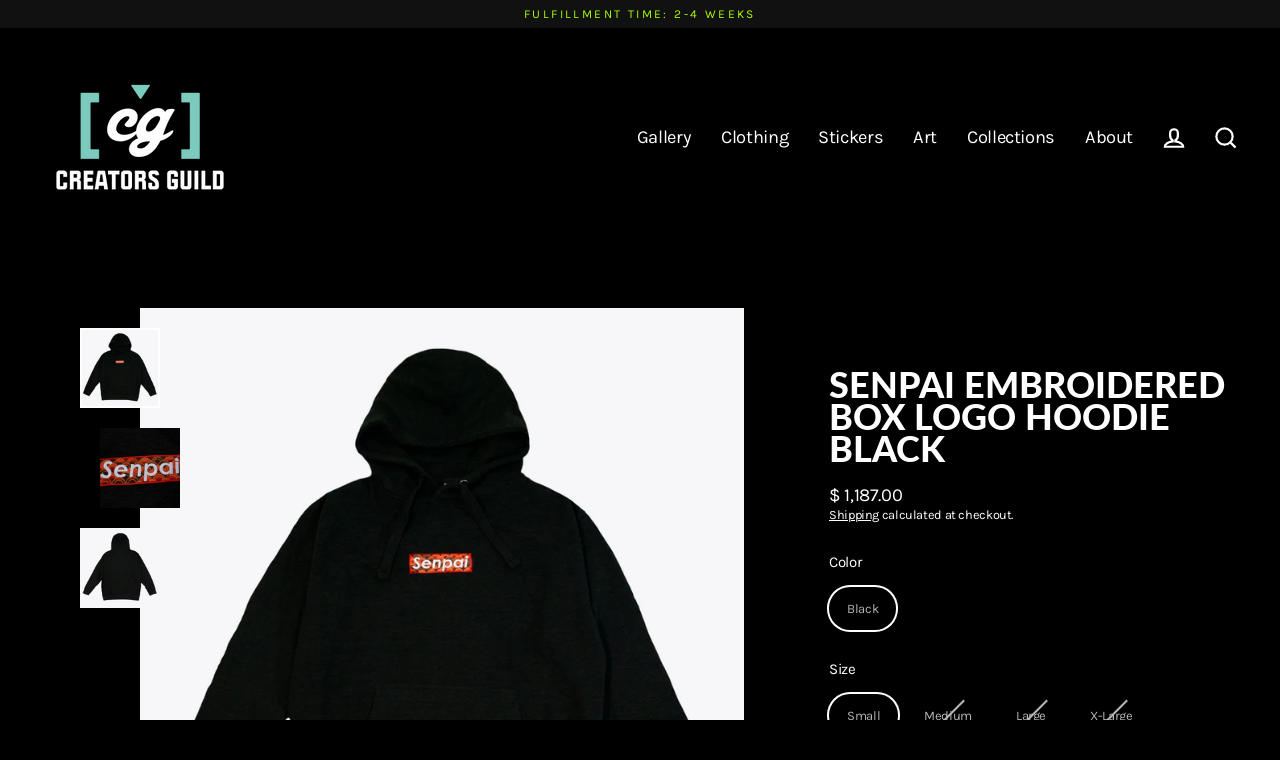

--- FILE ---
content_type: text/html; charset=utf-8
request_url: https://creatorsguild.co/en-mx/products/black-senpai-embroidered-box-logo-hoodie
body_size: 28125
content:
<!doctype html>
<html class="no-js" lang="en" dir="ltr">
<head>


  <meta charset="utf-8">
  <meta http-equiv="X-UA-Compatible" content="IE=edge">
  <meta name="viewport" content="width=device-width,initial-scale=1">
  <meta name="theme-color" content="#00ffd1">
  <link rel="canonical" href="https://creatorsguild.co/en-mx/products/black-senpai-embroidered-box-logo-hoodie">
  <link rel="preconnect" href="https://cdn.shopify.com">
  <link rel="preconnect" href="https://fonts.shopifycdn.com">
  <link rel="dns-prefetch" href="https://productreviews.shopifycdn.com">
  <link rel="dns-prefetch" href="https://ajax.googleapis.com">
  <link rel="dns-prefetch" href="https://maps.googleapis.com">
  <link rel="dns-prefetch" href="https://maps.gstatic.com"><title>Senpai Embroidered Box Logo Hoodie BLACK
&ndash; Creators Guild
</title>
<meta name="description" content="9 oz. 50/50 Cotton/Polyester Small (36&quot; wide, 27&quot; long)Medium (40&quot; wide, 28&quot; long)Large (44&quot; wide, 29&quot; long)XL (48&quot; wide, 31&quot; long)2XL (52&quot; wide, 32&quot; long)3XL (54&quot; wide, 34&quot; long)"><meta property="og:site_name" content="Creators Guild">
  <meta property="og:url" content="https://creatorsguild.co/en-mx/products/black-senpai-embroidered-box-logo-hoodie">
  <meta property="og:title" content="Senpai Embroidered Box Logo Hoodie BLACK">
  <meta property="og:type" content="product">
  <meta property="og:description" content="9 oz. 50/50 Cotton/Polyester Small (36&quot; wide, 27&quot; long)Medium (40&quot; wide, 28&quot; long)Large (44&quot; wide, 29&quot; long)XL (48&quot; wide, 31&quot; long)2XL (52&quot; wide, 32&quot; long)3XL (54&quot; wide, 34&quot; long)"><meta property="og:image" content="http://creatorsguild.co/cdn/shop/products/Senpaiblackfront_3df4b8f0-0255-42bc-b35f-e0e72e8c0bf2_1200x1200.jpg?v=1594346770"><meta property="og:image" content="http://creatorsguild.co/cdn/shop/products/Senpaiblackcloseup_1200x1200.jpg?v=1594346770"><meta property="og:image" content="http://creatorsguild.co/cdn/shop/products/Senpaiblackback_1200x1200.jpg?v=1594346770">
  <meta property="og:image:secure_url" content="https://creatorsguild.co/cdn/shop/products/Senpaiblackfront_3df4b8f0-0255-42bc-b35f-e0e72e8c0bf2_1200x1200.jpg?v=1594346770"><meta property="og:image:secure_url" content="https://creatorsguild.co/cdn/shop/products/Senpaiblackcloseup_1200x1200.jpg?v=1594346770"><meta property="og:image:secure_url" content="https://creatorsguild.co/cdn/shop/products/Senpaiblackback_1200x1200.jpg?v=1594346770">
  <meta name="twitter:site" content="@">
  <meta name="twitter:card" content="summary_large_image">
  <meta name="twitter:title" content="Senpai Embroidered Box Logo Hoodie BLACK">
  <meta name="twitter:description" content="9 oz. 50/50 Cotton/Polyester Small (36&quot; wide, 27&quot; long)Medium (40&quot; wide, 28&quot; long)Large (44&quot; wide, 29&quot; long)XL (48&quot; wide, 31&quot; long)2XL (52&quot; wide, 32&quot; long)3XL (54&quot; wide, 34&quot; long)">
<script>window.performance && window.performance.mark && window.performance.mark('shopify.content_for_header.start');</script><meta name="facebook-domain-verification" content="rc2h34ktjcdt5hf9kmf8pogvm7vxf5">
<meta name="google-site-verification" content="ambBSHOzXU6JlzwwtXHJyJzhl8sk-Ew0P7qe7fxZeKc">
<meta id="shopify-digital-wallet" name="shopify-digital-wallet" content="/9178120/digital_wallets/dialog">
<meta name="shopify-checkout-api-token" content="0366825cf11c3da53690144d83bb251b">
<link rel="alternate" hreflang="x-default" href="https://creatorsguild.co/products/black-senpai-embroidered-box-logo-hoodie">
<link rel="alternate" hreflang="en" href="https://creatorsguild.co/products/black-senpai-embroidered-box-logo-hoodie">
<link rel="alternate" hreflang="en-GB" href="https://creatorsguild.co/en-uk/products/black-senpai-embroidered-box-logo-hoodie">
<link rel="alternate" hreflang="en-CA" href="https://creatorsguild.co/en-ca/products/black-senpai-embroidered-box-logo-hoodie">
<link rel="alternate" hreflang="en-MX" href="https://creatorsguild.co/en-mx/products/black-senpai-embroidered-box-logo-hoodie">
<link rel="alternate" hreflang="en-AU" href="https://creatorsguild.co/en-au/products/black-senpai-embroidered-box-logo-hoodie">
<link rel="alternate" type="application/json+oembed" href="https://creatorsguild.co/en-mx/products/black-senpai-embroidered-box-logo-hoodie.oembed">
<script async="async" src="/checkouts/internal/preloads.js?locale=en-MX"></script>
<link rel="preconnect" href="https://shop.app" crossorigin="anonymous">
<script async="async" src="https://shop.app/checkouts/internal/preloads.js?locale=en-MX&shop_id=9178120" crossorigin="anonymous"></script>
<script id="apple-pay-shop-capabilities" type="application/json">{"shopId":9178120,"countryCode":"US","currencyCode":"MXN","merchantCapabilities":["supports3DS"],"merchantId":"gid:\/\/shopify\/Shop\/9178120","merchantName":"Creators Guild","requiredBillingContactFields":["postalAddress","email"],"requiredShippingContactFields":["postalAddress","email"],"shippingType":"shipping","supportedNetworks":["visa","masterCard","amex","discover","elo","jcb"],"total":{"type":"pending","label":"Creators Guild","amount":"1.00"},"shopifyPaymentsEnabled":true,"supportsSubscriptions":true}</script>
<script id="shopify-features" type="application/json">{"accessToken":"0366825cf11c3da53690144d83bb251b","betas":["rich-media-storefront-analytics"],"domain":"creatorsguild.co","predictiveSearch":true,"shopId":9178120,"locale":"en"}</script>
<script>var Shopify = Shopify || {};
Shopify.shop = "the-guild-locker.myshopify.com";
Shopify.locale = "en";
Shopify.currency = {"active":"MXN","rate":"18.2526435"};
Shopify.country = "MX";
Shopify.theme = {"name":"Streamline","id":121270632547,"schema_name":"Streamline","schema_version":"5.0.1","theme_store_id":872,"role":"main"};
Shopify.theme.handle = "null";
Shopify.theme.style = {"id":null,"handle":null};
Shopify.cdnHost = "creatorsguild.co/cdn";
Shopify.routes = Shopify.routes || {};
Shopify.routes.root = "/en-mx/";</script>
<script type="module">!function(o){(o.Shopify=o.Shopify||{}).modules=!0}(window);</script>
<script>!function(o){function n(){var o=[];function n(){o.push(Array.prototype.slice.apply(arguments))}return n.q=o,n}var t=o.Shopify=o.Shopify||{};t.loadFeatures=n(),t.autoloadFeatures=n()}(window);</script>
<script>
  window.ShopifyPay = window.ShopifyPay || {};
  window.ShopifyPay.apiHost = "shop.app\/pay";
  window.ShopifyPay.redirectState = null;
</script>
<script id="shop-js-analytics" type="application/json">{"pageType":"product"}</script>
<script defer="defer" async type="module" src="//creatorsguild.co/cdn/shopifycloud/shop-js/modules/v2/client.init-shop-cart-sync_CG-L-Qzi.en.esm.js"></script>
<script defer="defer" async type="module" src="//creatorsguild.co/cdn/shopifycloud/shop-js/modules/v2/chunk.common_B8yXDTDb.esm.js"></script>
<script type="module">
  await import("//creatorsguild.co/cdn/shopifycloud/shop-js/modules/v2/client.init-shop-cart-sync_CG-L-Qzi.en.esm.js");
await import("//creatorsguild.co/cdn/shopifycloud/shop-js/modules/v2/chunk.common_B8yXDTDb.esm.js");

  window.Shopify.SignInWithShop?.initShopCartSync?.({"fedCMEnabled":true,"windoidEnabled":true});

</script>
<script>
  window.Shopify = window.Shopify || {};
  if (!window.Shopify.featureAssets) window.Shopify.featureAssets = {};
  window.Shopify.featureAssets['shop-js'] = {"shop-cart-sync":["modules/v2/client.shop-cart-sync_C7TtgCZT.en.esm.js","modules/v2/chunk.common_B8yXDTDb.esm.js"],"shop-button":["modules/v2/client.shop-button_aOcg-RjH.en.esm.js","modules/v2/chunk.common_B8yXDTDb.esm.js"],"init-fed-cm":["modules/v2/client.init-fed-cm_DGh7x7ZX.en.esm.js","modules/v2/chunk.common_B8yXDTDb.esm.js"],"init-windoid":["modules/v2/client.init-windoid_C5PxDKWE.en.esm.js","modules/v2/chunk.common_B8yXDTDb.esm.js"],"init-shop-email-lookup-coordinator":["modules/v2/client.init-shop-email-lookup-coordinator_D-37GF_a.en.esm.js","modules/v2/chunk.common_B8yXDTDb.esm.js"],"shop-cash-offers":["modules/v2/client.shop-cash-offers_DkchToOx.en.esm.js","modules/v2/chunk.common_B8yXDTDb.esm.js","modules/v2/chunk.modal_dvVUSHam.esm.js"],"init-shop-cart-sync":["modules/v2/client.init-shop-cart-sync_CG-L-Qzi.en.esm.js","modules/v2/chunk.common_B8yXDTDb.esm.js"],"shop-toast-manager":["modules/v2/client.shop-toast-manager_BmSBWum3.en.esm.js","modules/v2/chunk.common_B8yXDTDb.esm.js"],"pay-button":["modules/v2/client.pay-button_Cw45D1uM.en.esm.js","modules/v2/chunk.common_B8yXDTDb.esm.js"],"avatar":["modules/v2/client.avatar_BTnouDA3.en.esm.js"],"shop-login-button":["modules/v2/client.shop-login-button_DrVPCwAQ.en.esm.js","modules/v2/chunk.common_B8yXDTDb.esm.js","modules/v2/chunk.modal_dvVUSHam.esm.js"],"init-customer-accounts":["modules/v2/client.init-customer-accounts_BNYsaOzg.en.esm.js","modules/v2/client.shop-login-button_DrVPCwAQ.en.esm.js","modules/v2/chunk.common_B8yXDTDb.esm.js","modules/v2/chunk.modal_dvVUSHam.esm.js"],"init-customer-accounts-sign-up":["modules/v2/client.init-customer-accounts-sign-up_pIEGEpjr.en.esm.js","modules/v2/client.shop-login-button_DrVPCwAQ.en.esm.js","modules/v2/chunk.common_B8yXDTDb.esm.js","modules/v2/chunk.modal_dvVUSHam.esm.js"],"init-shop-for-new-customer-accounts":["modules/v2/client.init-shop-for-new-customer-accounts_BIu2e6le.en.esm.js","modules/v2/client.shop-login-button_DrVPCwAQ.en.esm.js","modules/v2/chunk.common_B8yXDTDb.esm.js","modules/v2/chunk.modal_dvVUSHam.esm.js"],"shop-follow-button":["modules/v2/client.shop-follow-button_B6YY9G4U.en.esm.js","modules/v2/chunk.common_B8yXDTDb.esm.js","modules/v2/chunk.modal_dvVUSHam.esm.js"],"lead-capture":["modules/v2/client.lead-capture_o2hOda6W.en.esm.js","modules/v2/chunk.common_B8yXDTDb.esm.js","modules/v2/chunk.modal_dvVUSHam.esm.js"],"checkout-modal":["modules/v2/client.checkout-modal_NoX7b1qq.en.esm.js","modules/v2/chunk.common_B8yXDTDb.esm.js","modules/v2/chunk.modal_dvVUSHam.esm.js"],"shop-login":["modules/v2/client.shop-login_DA8-MZ-E.en.esm.js","modules/v2/chunk.common_B8yXDTDb.esm.js","modules/v2/chunk.modal_dvVUSHam.esm.js"],"payment-terms":["modules/v2/client.payment-terms_BFsudFhJ.en.esm.js","modules/v2/chunk.common_B8yXDTDb.esm.js","modules/v2/chunk.modal_dvVUSHam.esm.js"]};
</script>
<script>(function() {
  var isLoaded = false;
  function asyncLoad() {
    if (isLoaded) return;
    isLoaded = true;
    var urls = ["https:\/\/chimpstatic.com\/mcjs-connected\/js\/users\/9ba63677c0b108a03072225e2\/539a90b031787c89109e4aec3.js?shop=the-guild-locker.myshopify.com","\/\/cdn.shopify.com\/proxy\/44f6098d7510b51afd135e9b01a0a20105de97d0338edc248d76528fbf0fda88\/bucket.useifsapp.com\/theme-files-min\/js\/ifs-script-tag-min.js?v=2\u0026shop=the-guild-locker.myshopify.com\u0026sp-cache-control=cHVibGljLCBtYXgtYWdlPTkwMA"];
    for (var i = 0; i < urls.length; i++) {
      var s = document.createElement('script');
      s.type = 'text/javascript';
      s.async = true;
      s.src = urls[i];
      var x = document.getElementsByTagName('script')[0];
      x.parentNode.insertBefore(s, x);
    }
  };
  if(window.attachEvent) {
    window.attachEvent('onload', asyncLoad);
  } else {
    window.addEventListener('load', asyncLoad, false);
  }
})();</script>
<script id="__st">var __st={"a":9178120,"offset":-28800,"reqid":"30b1932c-a1e1-4a1e-97c7-bd8c7a8720ee-1767835755","pageurl":"creatorsguild.co\/en-mx\/products\/black-senpai-embroidered-box-logo-hoodie","u":"4192daefc86c","p":"product","rtyp":"product","rid":8719423697};</script>
<script>window.ShopifyPaypalV4VisibilityTracking = true;</script>
<script id="captcha-bootstrap">!function(){'use strict';const t='contact',e='account',n='new_comment',o=[[t,t],['blogs',n],['comments',n],[t,'customer']],c=[[e,'customer_login'],[e,'guest_login'],[e,'recover_customer_password'],[e,'create_customer']],r=t=>t.map((([t,e])=>`form[action*='/${t}']:not([data-nocaptcha='true']) input[name='form_type'][value='${e}']`)).join(','),a=t=>()=>t?[...document.querySelectorAll(t)].map((t=>t.form)):[];function s(){const t=[...o],e=r(t);return a(e)}const i='password',u='form_key',d=['recaptcha-v3-token','g-recaptcha-response','h-captcha-response',i],f=()=>{try{return window.sessionStorage}catch{return}},m='__shopify_v',_=t=>t.elements[u];function p(t,e,n=!1){try{const o=window.sessionStorage,c=JSON.parse(o.getItem(e)),{data:r}=function(t){const{data:e,action:n}=t;return t[m]||n?{data:e,action:n}:{data:t,action:n}}(c);for(const[e,n]of Object.entries(r))t.elements[e]&&(t.elements[e].value=n);n&&o.removeItem(e)}catch(o){console.error('form repopulation failed',{error:o})}}const l='form_type',E='cptcha';function T(t){t.dataset[E]=!0}const w=window,h=w.document,L='Shopify',v='ce_forms',y='captcha';let A=!1;((t,e)=>{const n=(g='f06e6c50-85a8-45c8-87d0-21a2b65856fe',I='https://cdn.shopify.com/shopifycloud/storefront-forms-hcaptcha/ce_storefront_forms_captcha_hcaptcha.v1.5.2.iife.js',D={infoText:'Protected by hCaptcha',privacyText:'Privacy',termsText:'Terms'},(t,e,n)=>{const o=w[L][v],c=o.bindForm;if(c)return c(t,g,e,D).then(n);var r;o.q.push([[t,g,e,D],n]),r=I,A||(h.body.append(Object.assign(h.createElement('script'),{id:'captcha-provider',async:!0,src:r})),A=!0)});var g,I,D;w[L]=w[L]||{},w[L][v]=w[L][v]||{},w[L][v].q=[],w[L][y]=w[L][y]||{},w[L][y].protect=function(t,e){n(t,void 0,e),T(t)},Object.freeze(w[L][y]),function(t,e,n,w,h,L){const[v,y,A,g]=function(t,e,n){const i=e?o:[],u=t?c:[],d=[...i,...u],f=r(d),m=r(i),_=r(d.filter((([t,e])=>n.includes(e))));return[a(f),a(m),a(_),s()]}(w,h,L),I=t=>{const e=t.target;return e instanceof HTMLFormElement?e:e&&e.form},D=t=>v().includes(t);t.addEventListener('submit',(t=>{const e=I(t);if(!e)return;const n=D(e)&&!e.dataset.hcaptchaBound&&!e.dataset.recaptchaBound,o=_(e),c=g().includes(e)&&(!o||!o.value);(n||c)&&t.preventDefault(),c&&!n&&(function(t){try{if(!f())return;!function(t){const e=f();if(!e)return;const n=_(t);if(!n)return;const o=n.value;o&&e.removeItem(o)}(t);const e=Array.from(Array(32),(()=>Math.random().toString(36)[2])).join('');!function(t,e){_(t)||t.append(Object.assign(document.createElement('input'),{type:'hidden',name:u})),t.elements[u].value=e}(t,e),function(t,e){const n=f();if(!n)return;const o=[...t.querySelectorAll(`input[type='${i}']`)].map((({name:t})=>t)),c=[...d,...o],r={};for(const[a,s]of new FormData(t).entries())c.includes(a)||(r[a]=s);n.setItem(e,JSON.stringify({[m]:1,action:t.action,data:r}))}(t,e)}catch(e){console.error('failed to persist form',e)}}(e),e.submit())}));const S=(t,e)=>{t&&!t.dataset[E]&&(n(t,e.some((e=>e===t))),T(t))};for(const o of['focusin','change'])t.addEventListener(o,(t=>{const e=I(t);D(e)&&S(e,y())}));const B=e.get('form_key'),M=e.get(l),P=B&&M;t.addEventListener('DOMContentLoaded',(()=>{const t=y();if(P)for(const e of t)e.elements[l].value===M&&p(e,B);[...new Set([...A(),...v().filter((t=>'true'===t.dataset.shopifyCaptcha))])].forEach((e=>S(e,t)))}))}(h,new URLSearchParams(w.location.search),n,t,e,['guest_login'])})(!0,!0)}();</script>
<script integrity="sha256-4kQ18oKyAcykRKYeNunJcIwy7WH5gtpwJnB7kiuLZ1E=" data-source-attribution="shopify.loadfeatures" defer="defer" src="//creatorsguild.co/cdn/shopifycloud/storefront/assets/storefront/load_feature-a0a9edcb.js" crossorigin="anonymous"></script>
<script crossorigin="anonymous" defer="defer" src="//creatorsguild.co/cdn/shopifycloud/storefront/assets/shopify_pay/storefront-65b4c6d7.js?v=20250812"></script>
<script data-source-attribution="shopify.dynamic_checkout.dynamic.init">var Shopify=Shopify||{};Shopify.PaymentButton=Shopify.PaymentButton||{isStorefrontPortableWallets:!0,init:function(){window.Shopify.PaymentButton.init=function(){};var t=document.createElement("script");t.src="https://creatorsguild.co/cdn/shopifycloud/portable-wallets/latest/portable-wallets.en.js",t.type="module",document.head.appendChild(t)}};
</script>
<script data-source-attribution="shopify.dynamic_checkout.buyer_consent">
  function portableWalletsHideBuyerConsent(e){var t=document.getElementById("shopify-buyer-consent"),n=document.getElementById("shopify-subscription-policy-button");t&&n&&(t.classList.add("hidden"),t.setAttribute("aria-hidden","true"),n.removeEventListener("click",e))}function portableWalletsShowBuyerConsent(e){var t=document.getElementById("shopify-buyer-consent"),n=document.getElementById("shopify-subscription-policy-button");t&&n&&(t.classList.remove("hidden"),t.removeAttribute("aria-hidden"),n.addEventListener("click",e))}window.Shopify?.PaymentButton&&(window.Shopify.PaymentButton.hideBuyerConsent=portableWalletsHideBuyerConsent,window.Shopify.PaymentButton.showBuyerConsent=portableWalletsShowBuyerConsent);
</script>
<script>
  function portableWalletsCleanup(e){e&&e.src&&console.error("Failed to load portable wallets script "+e.src);var t=document.querySelectorAll("shopify-accelerated-checkout .shopify-payment-button__skeleton, shopify-accelerated-checkout-cart .wallet-cart-button__skeleton"),e=document.getElementById("shopify-buyer-consent");for(let e=0;e<t.length;e++)t[e].remove();e&&e.remove()}function portableWalletsNotLoadedAsModule(e){e instanceof ErrorEvent&&"string"==typeof e.message&&e.message.includes("import.meta")&&"string"==typeof e.filename&&e.filename.includes("portable-wallets")&&(window.removeEventListener("error",portableWalletsNotLoadedAsModule),window.Shopify.PaymentButton.failedToLoad=e,"loading"===document.readyState?document.addEventListener("DOMContentLoaded",window.Shopify.PaymentButton.init):window.Shopify.PaymentButton.init())}window.addEventListener("error",portableWalletsNotLoadedAsModule);
</script>

<script type="module" src="https://creatorsguild.co/cdn/shopifycloud/portable-wallets/latest/portable-wallets.en.js" onError="portableWalletsCleanup(this)" crossorigin="anonymous"></script>
<script nomodule>
  document.addEventListener("DOMContentLoaded", portableWalletsCleanup);
</script>

<link id="shopify-accelerated-checkout-styles" rel="stylesheet" media="screen" href="https://creatorsguild.co/cdn/shopifycloud/portable-wallets/latest/accelerated-checkout-backwards-compat.css" crossorigin="anonymous">
<style id="shopify-accelerated-checkout-cart">
        #shopify-buyer-consent {
  margin-top: 1em;
  display: inline-block;
  width: 100%;
}

#shopify-buyer-consent.hidden {
  display: none;
}

#shopify-subscription-policy-button {
  background: none;
  border: none;
  padding: 0;
  text-decoration: underline;
  font-size: inherit;
  cursor: pointer;
}

#shopify-subscription-policy-button::before {
  box-shadow: none;
}

      </style>

<script>window.performance && window.performance.mark && window.performance.mark('shopify.content_for_header.end');</script>

  <script>
    var theme = {
      stylesheet: "//creatorsguild.co/cdn/shop/t/25/assets/theme.css?v=76706365911043629711703111093",
      template: "product",
      routes: {
        home: "/en-mx",
        cart: "/en-mx/cart.js",
        cartPage: "/en-mx/cart",
        cartAdd: "/en-mx/cart/add.js",
        cartChange: "/en-mx/cart/change.js"
      },
      strings: {
        addToCart: "Add to cart",
        soldOut: "Sold Out",
        unavailable: "Unavailable",
        regularPrice: "Regular price",
        salePrice: "Sale price",
        inStockLabel: "In stock, ready to ship",
        stockLabel: "Low stock - [count] items left",
        willNotShipUntil: "Ready to ship [date]",
        willBeInStockAfter: "Back in stock [date]",
        waitingForStock: "Inventory on the way",
        cartItems: "[count] items",
        cartConfirmDelete: "Are you sure you want to remove this item?",
        cartTermsConfirmation: "You must agree with the terms and conditions of sales to check out"
      },
      settings: {
        dynamicVariantsEnable: true,
        cartType: "sticky",
        isCustomerTemplate: false,
        moneyFormat: "$ {{amount}}",
        quickView: true,
        hoverProductGrid: true,
        themeName: 'Streamline',
        themeVersion: "5.0.1"
      }
    };

    document.documentElement.className = document.documentElement.className.replace('no-js', 'js');
  </script><style data-shopify>:root {
    --typeHeaderPrimary: Lato;
    --typeHeaderFallback: sans-serif;
    --typeHeaderSize: 36px;
    --typeHeaderStyle: normal;
    --typeHeaderWeight: 900;
    --typeHeaderLineHeight: 0.9;
    --typeHeaderSpacing: 0.0em;

    --typeBasePrimary:Karla;
    --typeBaseFallback:sans-serif;
    --typeBaseSize: 15px;
    --typeBaseWeight: 400;
    --typeBaseStyle: normal;
    --typeBaseSpacing: -0.025em;
    --typeBaseLineHeight: 1.3;

    
      --buttonRadius: 0px;
    

    --iconWeight: 5px;
    --iconLinecaps: miter;
  }

  

  .hero {
    background-image: linear-gradient(100deg, #000000 40%, #212121 63%, #000000 79%);
  }

  .placeholder-content,
  .image-wrap,
  .skrim__link,
  .pswp__img--placeholder {
    background-image: linear-gradient(100deg, #f2f2f2 40%, #eaeaea 63%, #f2f2f2 79%);
  }</style><style>
  @font-face {
  font-family: Lato;
  font-weight: 900;
  font-style: normal;
  font-display: swap;
  src: url("//creatorsguild.co/cdn/fonts/lato/lato_n9.6b37f725167d36932c6742a5a697fd238a2d2552.woff2") format("woff2"),
       url("//creatorsguild.co/cdn/fonts/lato/lato_n9.1cafbd384242b7df7c9ef4584ba41746d006e6bb.woff") format("woff");
}

  @font-face {
  font-family: Karla;
  font-weight: 400;
  font-style: normal;
  font-display: swap;
  src: url("//creatorsguild.co/cdn/fonts/karla/karla_n4.40497e07df527e6a50e58fb17ef1950c72f3e32c.woff2") format("woff2"),
       url("//creatorsguild.co/cdn/fonts/karla/karla_n4.e9f6f9de321061073c6bfe03c28976ba8ce6ee18.woff") format("woff");
}


  @font-face {
  font-family: Karla;
  font-weight: 700;
  font-style: normal;
  font-display: swap;
  src: url("//creatorsguild.co/cdn/fonts/karla/karla_n7.4358a847d4875593d69cfc3f8cc0b44c17b3ed03.woff2") format("woff2"),
       url("//creatorsguild.co/cdn/fonts/karla/karla_n7.96e322f6d76ce794f25fa29e55d6997c3fb656b6.woff") format("woff");
}

  @font-face {
  font-family: Karla;
  font-weight: 400;
  font-style: italic;
  font-display: swap;
  src: url("//creatorsguild.co/cdn/fonts/karla/karla_i4.2086039c16bcc3a78a72a2f7b471e3c4a7f873a6.woff2") format("woff2"),
       url("//creatorsguild.co/cdn/fonts/karla/karla_i4.7b9f59841a5960c16fa2a897a0716c8ebb183221.woff") format("woff");
}

  @font-face {
  font-family: Karla;
  font-weight: 700;
  font-style: italic;
  font-display: swap;
  src: url("//creatorsguild.co/cdn/fonts/karla/karla_i7.fe031cd65d6e02906286add4f6dda06afc2615f0.woff2") format("woff2"),
       url("//creatorsguild.co/cdn/fonts/karla/karla_i7.816d4949fa7f7d79314595d7003eda5b44e959e3.woff") format("woff");
}


  body,
  input,
  textarea,
  button,
  select {
    -webkit-font-smoothing: antialiased;
    -webkit-text-size-adjust: 100%;
    text-rendering: optimizeSpeed;
    font-family: var(--typeBasePrimary), var(--typeBaseFallback);
    font-size: calc(var(--typeBaseSize) * 0.85);
    font-weight: var(--typeBaseWeight);
    font-style: var(--typeBaseStyle);
    letter-spacing: var(--typeBaseSpacing);
    line-height: var(--typeBaseLineHeight);
  }

  @media only screen and (min-width: 769px) {
    body,
    input,
    textarea,
    button,
    select {
      font-size: var(--typeBaseSize);
    }
  }

  .page-container,
  .overscroll-loader {
    display: none;
  }

  h1, .h1,
  h3, .h3,
  h4, .h4,
  h5, .h5,
  h6, .h6,
  .section-header__title,
  .spr-header-title.spr-header-title {
    font-family: var(--typeHeaderPrimary), var(--typeHeaderFallback);
    font-weight: var(--typeHeaderWeight);
    font-style: normal;
    letter-spacing: var(--typeHeaderSpacing);
    line-height: var(--typeHeaderLineHeight);
    word-break: break-word;

    
      text-transform: uppercase;
    
  }

  h2, .h2 {
    font-family: var(--typeBasePrimary), var(--typeBaseFallback);
    font-weight: var(--typeBaseWeight);
    letter-spacing: var(--typeBaseSpacing);
    line-height: var(--typeBaseLineHeight);
  }

  
  @keyframes pulse-fade {
    0% {
      opacity: 0;
    }
    50% {
      opacity: 1;
    }
    100% {
      opacity: 0;
    }
  }

  .splash-screen {
    box-sizing: border-box;
    display: flex;
    position: fixed;
    left: 0;
    top: 0;
    right: 0;
    bottom: 0;
    align-items: center;
    justify-content: center;
    z-index: 10001;
    background-color: #000000;
  }

  .splash-screen__loader {
    max-width: 180px;
  }

  @media only screen and (min-width: 769px) {
    .splash-screen__loader {
      max-width: 190px;
    }
  }

  .splash-screen img {
    display: block;
    max-width: 100%;
    border: 0 none;
    animation: pulse-fade 0.4s infinite linear;
  }

  .loader-text {
    letter-spacing: 0.2em;
    font-size: 1.5em;
    text-transform: uppercase;
    animation: pulse-fade 0.4s infinite linear;
  }

  .loader-logo {
    display: none;
    position: fixed;
    left: 0;
    top: 0;
    right: 0;
    bottom: 0;
    align-items: center;
    justify-content: center;
    background-color: #000000;
    z-index: 6000;
  }

  .loader-logo__img {
    display: block;
  }

  .transition-body {
    opacity: 0;
  }

  .btn--loading span:after {
    content: "Loading";
  }
</style>
<link href="//creatorsguild.co/cdn/shop/t/25/assets/theme.css?v=76706365911043629711703111093" rel="stylesheet" type="text/css" media="all" />

  <script src="//creatorsguild.co/cdn/shop/t/25/assets/vendor-v6.js" defer="defer"></script><link rel="stylesheet" href="//creatorsguild.co/cdn/shop/t/25/assets/country-flags.css"><script src="//creatorsguild.co/cdn/shop/t/25/assets/theme.js?v=66906663026163537081657150638" defer="defer"></script><!-- "snippets/shogun-head.liquid" was not rendered, the associated app was uninstalled -->
<script src="https://cdn.shopify.com/extensions/019b8cbe-684e-7816-b84e-59c9fa41ad1c/instagram-story-app-45/assets/instagram-story.js" type="text/javascript" defer="defer"></script>
<link href="https://cdn.shopify.com/extensions/019b8cbe-684e-7816-b84e-59c9fa41ad1c/instagram-story-app-45/assets/instagram-story.css" rel="stylesheet" type="text/css" media="all">
<link href="https://monorail-edge.shopifysvc.com" rel="dns-prefetch">
<script>(function(){if ("sendBeacon" in navigator && "performance" in window) {try {var session_token_from_headers = performance.getEntriesByType('navigation')[0].serverTiming.find(x => x.name == '_s').description;} catch {var session_token_from_headers = undefined;}var session_cookie_matches = document.cookie.match(/_shopify_s=([^;]*)/);var session_token_from_cookie = session_cookie_matches && session_cookie_matches.length === 2 ? session_cookie_matches[1] : "";var session_token = session_token_from_headers || session_token_from_cookie || "";function handle_abandonment_event(e) {var entries = performance.getEntries().filter(function(entry) {return /monorail-edge.shopifysvc.com/.test(entry.name);});if (!window.abandonment_tracked && entries.length === 0) {window.abandonment_tracked = true;var currentMs = Date.now();var navigation_start = performance.timing.navigationStart;var payload = {shop_id: 9178120,url: window.location.href,navigation_start,duration: currentMs - navigation_start,session_token,page_type: "product"};window.navigator.sendBeacon("https://monorail-edge.shopifysvc.com/v1/produce", JSON.stringify({schema_id: "online_store_buyer_site_abandonment/1.1",payload: payload,metadata: {event_created_at_ms: currentMs,event_sent_at_ms: currentMs}}));}}window.addEventListener('pagehide', handle_abandonment_event);}}());</script>
<script id="web-pixels-manager-setup">(function e(e,d,r,n,o){if(void 0===o&&(o={}),!Boolean(null===(a=null===(i=window.Shopify)||void 0===i?void 0:i.analytics)||void 0===a?void 0:a.replayQueue)){var i,a;window.Shopify=window.Shopify||{};var t=window.Shopify;t.analytics=t.analytics||{};var s=t.analytics;s.replayQueue=[],s.publish=function(e,d,r){return s.replayQueue.push([e,d,r]),!0};try{self.performance.mark("wpm:start")}catch(e){}var l=function(){var e={modern:/Edge?\/(1{2}[4-9]|1[2-9]\d|[2-9]\d{2}|\d{4,})\.\d+(\.\d+|)|Firefox\/(1{2}[4-9]|1[2-9]\d|[2-9]\d{2}|\d{4,})\.\d+(\.\d+|)|Chrom(ium|e)\/(9{2}|\d{3,})\.\d+(\.\d+|)|(Maci|X1{2}).+ Version\/(15\.\d+|(1[6-9]|[2-9]\d|\d{3,})\.\d+)([,.]\d+|)( \(\w+\)|)( Mobile\/\w+|) Safari\/|Chrome.+OPR\/(9{2}|\d{3,})\.\d+\.\d+|(CPU[ +]OS|iPhone[ +]OS|CPU[ +]iPhone|CPU IPhone OS|CPU iPad OS)[ +]+(15[._]\d+|(1[6-9]|[2-9]\d|\d{3,})[._]\d+)([._]\d+|)|Android:?[ /-](13[3-9]|1[4-9]\d|[2-9]\d{2}|\d{4,})(\.\d+|)(\.\d+|)|Android.+Firefox\/(13[5-9]|1[4-9]\d|[2-9]\d{2}|\d{4,})\.\d+(\.\d+|)|Android.+Chrom(ium|e)\/(13[3-9]|1[4-9]\d|[2-9]\d{2}|\d{4,})\.\d+(\.\d+|)|SamsungBrowser\/([2-9]\d|\d{3,})\.\d+/,legacy:/Edge?\/(1[6-9]|[2-9]\d|\d{3,})\.\d+(\.\d+|)|Firefox\/(5[4-9]|[6-9]\d|\d{3,})\.\d+(\.\d+|)|Chrom(ium|e)\/(5[1-9]|[6-9]\d|\d{3,})\.\d+(\.\d+|)([\d.]+$|.*Safari\/(?![\d.]+ Edge\/[\d.]+$))|(Maci|X1{2}).+ Version\/(10\.\d+|(1[1-9]|[2-9]\d|\d{3,})\.\d+)([,.]\d+|)( \(\w+\)|)( Mobile\/\w+|) Safari\/|Chrome.+OPR\/(3[89]|[4-9]\d|\d{3,})\.\d+\.\d+|(CPU[ +]OS|iPhone[ +]OS|CPU[ +]iPhone|CPU IPhone OS|CPU iPad OS)[ +]+(10[._]\d+|(1[1-9]|[2-9]\d|\d{3,})[._]\d+)([._]\d+|)|Android:?[ /-](13[3-9]|1[4-9]\d|[2-9]\d{2}|\d{4,})(\.\d+|)(\.\d+|)|Mobile Safari.+OPR\/([89]\d|\d{3,})\.\d+\.\d+|Android.+Firefox\/(13[5-9]|1[4-9]\d|[2-9]\d{2}|\d{4,})\.\d+(\.\d+|)|Android.+Chrom(ium|e)\/(13[3-9]|1[4-9]\d|[2-9]\d{2}|\d{4,})\.\d+(\.\d+|)|Android.+(UC? ?Browser|UCWEB|U3)[ /]?(15\.([5-9]|\d{2,})|(1[6-9]|[2-9]\d|\d{3,})\.\d+)\.\d+|SamsungBrowser\/(5\.\d+|([6-9]|\d{2,})\.\d+)|Android.+MQ{2}Browser\/(14(\.(9|\d{2,})|)|(1[5-9]|[2-9]\d|\d{3,})(\.\d+|))(\.\d+|)|K[Aa][Ii]OS\/(3\.\d+|([4-9]|\d{2,})\.\d+)(\.\d+|)/},d=e.modern,r=e.legacy,n=navigator.userAgent;return n.match(d)?"modern":n.match(r)?"legacy":"unknown"}(),u="modern"===l?"modern":"legacy",c=(null!=n?n:{modern:"",legacy:""})[u],f=function(e){return[e.baseUrl,"/wpm","/b",e.hashVersion,"modern"===e.buildTarget?"m":"l",".js"].join("")}({baseUrl:d,hashVersion:r,buildTarget:u}),m=function(e){var d=e.version,r=e.bundleTarget,n=e.surface,o=e.pageUrl,i=e.monorailEndpoint;return{emit:function(e){var a=e.status,t=e.errorMsg,s=(new Date).getTime(),l=JSON.stringify({metadata:{event_sent_at_ms:s},events:[{schema_id:"web_pixels_manager_load/3.1",payload:{version:d,bundle_target:r,page_url:o,status:a,surface:n,error_msg:t},metadata:{event_created_at_ms:s}}]});if(!i)return console&&console.warn&&console.warn("[Web Pixels Manager] No Monorail endpoint provided, skipping logging."),!1;try{return self.navigator.sendBeacon.bind(self.navigator)(i,l)}catch(e){}var u=new XMLHttpRequest;try{return u.open("POST",i,!0),u.setRequestHeader("Content-Type","text/plain"),u.send(l),!0}catch(e){return console&&console.warn&&console.warn("[Web Pixels Manager] Got an unhandled error while logging to Monorail."),!1}}}}({version:r,bundleTarget:l,surface:e.surface,pageUrl:self.location.href,monorailEndpoint:e.monorailEndpoint});try{o.browserTarget=l,function(e){var d=e.src,r=e.async,n=void 0===r||r,o=e.onload,i=e.onerror,a=e.sri,t=e.scriptDataAttributes,s=void 0===t?{}:t,l=document.createElement("script"),u=document.querySelector("head"),c=document.querySelector("body");if(l.async=n,l.src=d,a&&(l.integrity=a,l.crossOrigin="anonymous"),s)for(var f in s)if(Object.prototype.hasOwnProperty.call(s,f))try{l.dataset[f]=s[f]}catch(e){}if(o&&l.addEventListener("load",o),i&&l.addEventListener("error",i),u)u.appendChild(l);else{if(!c)throw new Error("Did not find a head or body element to append the script");c.appendChild(l)}}({src:f,async:!0,onload:function(){if(!function(){var e,d;return Boolean(null===(d=null===(e=window.Shopify)||void 0===e?void 0:e.analytics)||void 0===d?void 0:d.initialized)}()){var d=window.webPixelsManager.init(e)||void 0;if(d){var r=window.Shopify.analytics;r.replayQueue.forEach((function(e){var r=e[0],n=e[1],o=e[2];d.publishCustomEvent(r,n,o)})),r.replayQueue=[],r.publish=d.publishCustomEvent,r.visitor=d.visitor,r.initialized=!0}}},onerror:function(){return m.emit({status:"failed",errorMsg:"".concat(f," has failed to load")})},sri:function(e){var d=/^sha384-[A-Za-z0-9+/=]+$/;return"string"==typeof e&&d.test(e)}(c)?c:"",scriptDataAttributes:o}),m.emit({status:"loading"})}catch(e){m.emit({status:"failed",errorMsg:(null==e?void 0:e.message)||"Unknown error"})}}})({shopId: 9178120,storefrontBaseUrl: "https://creatorsguild.co",extensionsBaseUrl: "https://extensions.shopifycdn.com/cdn/shopifycloud/web-pixels-manager",monorailEndpoint: "https://monorail-edge.shopifysvc.com/unstable/produce_batch",surface: "storefront-renderer",enabledBetaFlags: ["2dca8a86","a0d5f9d2"],webPixelsConfigList: [{"id":"844497210","configuration":"{\"config\":\"{\\\"pixel_id\\\":\\\"AW-11027667898\\\",\\\"target_country\\\":\\\"US\\\",\\\"gtag_events\\\":[{\\\"type\\\":\\\"search\\\",\\\"action_label\\\":\\\"AW-11027667898\\\/vgcoCO7B1oIYELq3s4op\\\"},{\\\"type\\\":\\\"begin_checkout\\\",\\\"action_label\\\":\\\"AW-11027667898\\\/cSA1COvB1oIYELq3s4op\\\"},{\\\"type\\\":\\\"view_item\\\",\\\"action_label\\\":[\\\"AW-11027667898\\\/oYVcCOXB1oIYELq3s4op\\\",\\\"MC-MCL6F9V3L8\\\"]},{\\\"type\\\":\\\"purchase\\\",\\\"action_label\\\":[\\\"AW-11027667898\\\/Md4ACOLB1oIYELq3s4op\\\",\\\"MC-MCL6F9V3L8\\\"]},{\\\"type\\\":\\\"page_view\\\",\\\"action_label\\\":[\\\"AW-11027667898\\\/gN_GCN_B1oIYELq3s4op\\\",\\\"MC-MCL6F9V3L8\\\"]},{\\\"type\\\":\\\"add_payment_info\\\",\\\"action_label\\\":\\\"AW-11027667898\\\/g9qoCPHB1oIYELq3s4op\\\"},{\\\"type\\\":\\\"add_to_cart\\\",\\\"action_label\\\":\\\"AW-11027667898\\\/LK8QCOjB1oIYELq3s4op\\\"}],\\\"enable_monitoring_mode\\\":false}\"}","eventPayloadVersion":"v1","runtimeContext":"OPEN","scriptVersion":"b2a88bafab3e21179ed38636efcd8a93","type":"APP","apiClientId":1780363,"privacyPurposes":[],"dataSharingAdjustments":{"protectedCustomerApprovalScopes":["read_customer_address","read_customer_email","read_customer_name","read_customer_personal_data","read_customer_phone"]}},{"id":"730235194","configuration":"{\"pixelCode\":\"CH83683C77UEFHEEG3I0\"}","eventPayloadVersion":"v1","runtimeContext":"STRICT","scriptVersion":"22e92c2ad45662f435e4801458fb78cc","type":"APP","apiClientId":4383523,"privacyPurposes":["ANALYTICS","MARKETING","SALE_OF_DATA"],"dataSharingAdjustments":{"protectedCustomerApprovalScopes":["read_customer_address","read_customer_email","read_customer_name","read_customer_personal_data","read_customer_phone"]}},{"id":"256278842","configuration":"{\"pixel_id\":\"523244394764595\",\"pixel_type\":\"facebook_pixel\",\"metaapp_system_user_token\":\"-\"}","eventPayloadVersion":"v1","runtimeContext":"OPEN","scriptVersion":"ca16bc87fe92b6042fbaa3acc2fbdaa6","type":"APP","apiClientId":2329312,"privacyPurposes":["ANALYTICS","MARKETING","SALE_OF_DATA"],"dataSharingAdjustments":{"protectedCustomerApprovalScopes":["read_customer_address","read_customer_email","read_customer_name","read_customer_personal_data","read_customer_phone"]}},{"id":"169181498","configuration":"{\"tagID\":\"2612584564228\"}","eventPayloadVersion":"v1","runtimeContext":"STRICT","scriptVersion":"18031546ee651571ed29edbe71a3550b","type":"APP","apiClientId":3009811,"privacyPurposes":["ANALYTICS","MARKETING","SALE_OF_DATA"],"dataSharingAdjustments":{"protectedCustomerApprovalScopes":["read_customer_address","read_customer_email","read_customer_name","read_customer_personal_data","read_customer_phone"]}},{"id":"146637114","eventPayloadVersion":"v1","runtimeContext":"LAX","scriptVersion":"1","type":"CUSTOM","privacyPurposes":["ANALYTICS"],"name":"Google Analytics tag (migrated)"},{"id":"shopify-app-pixel","configuration":"{}","eventPayloadVersion":"v1","runtimeContext":"STRICT","scriptVersion":"0450","apiClientId":"shopify-pixel","type":"APP","privacyPurposes":["ANALYTICS","MARKETING"]},{"id":"shopify-custom-pixel","eventPayloadVersion":"v1","runtimeContext":"LAX","scriptVersion":"0450","apiClientId":"shopify-pixel","type":"CUSTOM","privacyPurposes":["ANALYTICS","MARKETING"]}],isMerchantRequest: false,initData: {"shop":{"name":"Creators Guild","paymentSettings":{"currencyCode":"USD"},"myshopifyDomain":"the-guild-locker.myshopify.com","countryCode":"US","storefrontUrl":"https:\/\/creatorsguild.co\/en-mx"},"customer":null,"cart":null,"checkout":null,"productVariants":[{"price":{"amount":1187.0,"currencyCode":"MXN"},"product":{"title":"Senpai Embroidered Box Logo Hoodie BLACK","vendor":"Creators Guild","id":"8719423697","untranslatedTitle":"Senpai Embroidered Box Logo Hoodie BLACK","url":"\/en-mx\/products\/black-senpai-embroidered-box-logo-hoodie","type":"Creators Guild Clothing"},"id":"8136922923107","image":{"src":"\/\/creatorsguild.co\/cdn\/shop\/products\/Senpaiblackfront_3df4b8f0-0255-42bc-b35f-e0e72e8c0bf2.jpg?v=1594346770"},"sku":"H BLK SENPAI EMB S","title":"Black \/ Small","untranslatedTitle":"Black \/ Small"},{"price":{"amount":1187.0,"currencyCode":"MXN"},"product":{"title":"Senpai Embroidered Box Logo Hoodie BLACK","vendor":"Creators Guild","id":"8719423697","untranslatedTitle":"Senpai Embroidered Box Logo Hoodie BLACK","url":"\/en-mx\/products\/black-senpai-embroidered-box-logo-hoodie","type":"Creators Guild Clothing"},"id":"8136922988643","image":{"src":"\/\/creatorsguild.co\/cdn\/shop\/products\/Senpaiblackfront_3df4b8f0-0255-42bc-b35f-e0e72e8c0bf2.jpg?v=1594346770"},"sku":"H BLK SENPAI EMB M","title":"Black \/ Medium","untranslatedTitle":"Black \/ Medium"},{"price":{"amount":1187.0,"currencyCode":"MXN"},"product":{"title":"Senpai Embroidered Box Logo Hoodie BLACK","vendor":"Creators Guild","id":"8719423697","untranslatedTitle":"Senpai Embroidered Box Logo Hoodie BLACK","url":"\/en-mx\/products\/black-senpai-embroidered-box-logo-hoodie","type":"Creators Guild Clothing"},"id":"8136923021411","image":{"src":"\/\/creatorsguild.co\/cdn\/shop\/products\/Senpaiblackfront_3df4b8f0-0255-42bc-b35f-e0e72e8c0bf2.jpg?v=1594346770"},"sku":"H BLK SENPAI EMB L","title":"Black \/ Large","untranslatedTitle":"Black \/ Large"},{"price":{"amount":1187.0,"currencyCode":"MXN"},"product":{"title":"Senpai Embroidered Box Logo Hoodie BLACK","vendor":"Creators Guild","id":"8719423697","untranslatedTitle":"Senpai Embroidered Box Logo Hoodie BLACK","url":"\/en-mx\/products\/black-senpai-embroidered-box-logo-hoodie","type":"Creators Guild Clothing"},"id":"8136923054179","image":{"src":"\/\/creatorsguild.co\/cdn\/shop\/products\/Senpaiblackfront_3df4b8f0-0255-42bc-b35f-e0e72e8c0bf2.jpg?v=1594346770"},"sku":"H BLK SENPAI EMB XL","title":"Black \/ X-Large","untranslatedTitle":"Black \/ X-Large"},{"price":{"amount":1187.0,"currencyCode":"MXN"},"product":{"title":"Senpai Embroidered Box Logo Hoodie BLACK","vendor":"Creators Guild","id":"8719423697","untranslatedTitle":"Senpai Embroidered Box Logo Hoodie BLACK","url":"\/en-mx\/products\/black-senpai-embroidered-box-logo-hoodie","type":"Creators Guild Clothing"},"id":"8136923086947","image":{"src":"\/\/creatorsguild.co\/cdn\/shop\/products\/Senpaiblackfront_3df4b8f0-0255-42bc-b35f-e0e72e8c0bf2.jpg?v=1594346770"},"sku":"H BLK SENPAI EMB 2X","title":"Black \/ 2X-Large","untranslatedTitle":"Black \/ 2X-Large"},{"price":{"amount":1187.0,"currencyCode":"MXN"},"product":{"title":"Senpai Embroidered Box Logo Hoodie BLACK","vendor":"Creators Guild","id":"8719423697","untranslatedTitle":"Senpai Embroidered Box Logo Hoodie BLACK","url":"\/en-mx\/products\/black-senpai-embroidered-box-logo-hoodie","type":"Creators Guild Clothing"},"id":"12818233720931","image":{"src":"\/\/creatorsguild.co\/cdn\/shop\/products\/Senpaiblackfront_3df4b8f0-0255-42bc-b35f-e0e72e8c0bf2.jpg?v=1594346770"},"sku":"H BLK SENPAI EMB 3X","title":"Black \/ 3X-Large","untranslatedTitle":"Black \/ 3X-Large"}],"purchasingCompany":null},},"https://creatorsguild.co/cdn","7cecd0b6w90c54c6cpe92089d5m57a67346",{"modern":"","legacy":""},{"shopId":"9178120","storefrontBaseUrl":"https:\/\/creatorsguild.co","extensionBaseUrl":"https:\/\/extensions.shopifycdn.com\/cdn\/shopifycloud\/web-pixels-manager","surface":"storefront-renderer","enabledBetaFlags":"[\"2dca8a86\", \"a0d5f9d2\"]","isMerchantRequest":"false","hashVersion":"7cecd0b6w90c54c6cpe92089d5m57a67346","publish":"custom","events":"[[\"page_viewed\",{}],[\"product_viewed\",{\"productVariant\":{\"price\":{\"amount\":1187.0,\"currencyCode\":\"MXN\"},\"product\":{\"title\":\"Senpai Embroidered Box Logo Hoodie BLACK\",\"vendor\":\"Creators Guild\",\"id\":\"8719423697\",\"untranslatedTitle\":\"Senpai Embroidered Box Logo Hoodie BLACK\",\"url\":\"\/en-mx\/products\/black-senpai-embroidered-box-logo-hoodie\",\"type\":\"Creators Guild Clothing\"},\"id\":\"8136922923107\",\"image\":{\"src\":\"\/\/creatorsguild.co\/cdn\/shop\/products\/Senpaiblackfront_3df4b8f0-0255-42bc-b35f-e0e72e8c0bf2.jpg?v=1594346770\"},\"sku\":\"H BLK SENPAI EMB S\",\"title\":\"Black \/ Small\",\"untranslatedTitle\":\"Black \/ Small\"}}]]"});</script><script>
  window.ShopifyAnalytics = window.ShopifyAnalytics || {};
  window.ShopifyAnalytics.meta = window.ShopifyAnalytics.meta || {};
  window.ShopifyAnalytics.meta.currency = 'MXN';
  var meta = {"product":{"id":8719423697,"gid":"gid:\/\/shopify\/Product\/8719423697","vendor":"Creators Guild","type":"Creators Guild Clothing","handle":"black-senpai-embroidered-box-logo-hoodie","variants":[{"id":8136922923107,"price":118700,"name":"Senpai Embroidered Box Logo Hoodie BLACK - Black \/ Small","public_title":"Black \/ Small","sku":"H BLK SENPAI EMB S"},{"id":8136922988643,"price":118700,"name":"Senpai Embroidered Box Logo Hoodie BLACK - Black \/ Medium","public_title":"Black \/ Medium","sku":"H BLK SENPAI EMB M"},{"id":8136923021411,"price":118700,"name":"Senpai Embroidered Box Logo Hoodie BLACK - Black \/ Large","public_title":"Black \/ Large","sku":"H BLK SENPAI EMB L"},{"id":8136923054179,"price":118700,"name":"Senpai Embroidered Box Logo Hoodie BLACK - Black \/ X-Large","public_title":"Black \/ X-Large","sku":"H BLK SENPAI EMB XL"},{"id":8136923086947,"price":118700,"name":"Senpai Embroidered Box Logo Hoodie BLACK - Black \/ 2X-Large","public_title":"Black \/ 2X-Large","sku":"H BLK SENPAI EMB 2X"},{"id":12818233720931,"price":118700,"name":"Senpai Embroidered Box Logo Hoodie BLACK - Black \/ 3X-Large","public_title":"Black \/ 3X-Large","sku":"H BLK SENPAI EMB 3X"}],"remote":false},"page":{"pageType":"product","resourceType":"product","resourceId":8719423697,"requestId":"30b1932c-a1e1-4a1e-97c7-bd8c7a8720ee-1767835755"}};
  for (var attr in meta) {
    window.ShopifyAnalytics.meta[attr] = meta[attr];
  }
</script>
<script class="analytics">
  (function () {
    var customDocumentWrite = function(content) {
      var jquery = null;

      if (window.jQuery) {
        jquery = window.jQuery;
      } else if (window.Checkout && window.Checkout.$) {
        jquery = window.Checkout.$;
      }

      if (jquery) {
        jquery('body').append(content);
      }
    };

    var hasLoggedConversion = function(token) {
      if (token) {
        return document.cookie.indexOf('loggedConversion=' + token) !== -1;
      }
      return false;
    }

    var setCookieIfConversion = function(token) {
      if (token) {
        var twoMonthsFromNow = new Date(Date.now());
        twoMonthsFromNow.setMonth(twoMonthsFromNow.getMonth() + 2);

        document.cookie = 'loggedConversion=' + token + '; expires=' + twoMonthsFromNow;
      }
    }

    var trekkie = window.ShopifyAnalytics.lib = window.trekkie = window.trekkie || [];
    if (trekkie.integrations) {
      return;
    }
    trekkie.methods = [
      'identify',
      'page',
      'ready',
      'track',
      'trackForm',
      'trackLink'
    ];
    trekkie.factory = function(method) {
      return function() {
        var args = Array.prototype.slice.call(arguments);
        args.unshift(method);
        trekkie.push(args);
        return trekkie;
      };
    };
    for (var i = 0; i < trekkie.methods.length; i++) {
      var key = trekkie.methods[i];
      trekkie[key] = trekkie.factory(key);
    }
    trekkie.load = function(config) {
      trekkie.config = config || {};
      trekkie.config.initialDocumentCookie = document.cookie;
      var first = document.getElementsByTagName('script')[0];
      var script = document.createElement('script');
      script.type = 'text/javascript';
      script.onerror = function(e) {
        var scriptFallback = document.createElement('script');
        scriptFallback.type = 'text/javascript';
        scriptFallback.onerror = function(error) {
                var Monorail = {
      produce: function produce(monorailDomain, schemaId, payload) {
        var currentMs = new Date().getTime();
        var event = {
          schema_id: schemaId,
          payload: payload,
          metadata: {
            event_created_at_ms: currentMs,
            event_sent_at_ms: currentMs
          }
        };
        return Monorail.sendRequest("https://" + monorailDomain + "/v1/produce", JSON.stringify(event));
      },
      sendRequest: function sendRequest(endpointUrl, payload) {
        // Try the sendBeacon API
        if (window && window.navigator && typeof window.navigator.sendBeacon === 'function' && typeof window.Blob === 'function' && !Monorail.isIos12()) {
          var blobData = new window.Blob([payload], {
            type: 'text/plain'
          });

          if (window.navigator.sendBeacon(endpointUrl, blobData)) {
            return true;
          } // sendBeacon was not successful

        } // XHR beacon

        var xhr = new XMLHttpRequest();

        try {
          xhr.open('POST', endpointUrl);
          xhr.setRequestHeader('Content-Type', 'text/plain');
          xhr.send(payload);
        } catch (e) {
          console.log(e);
        }

        return false;
      },
      isIos12: function isIos12() {
        return window.navigator.userAgent.lastIndexOf('iPhone; CPU iPhone OS 12_') !== -1 || window.navigator.userAgent.lastIndexOf('iPad; CPU OS 12_') !== -1;
      }
    };
    Monorail.produce('monorail-edge.shopifysvc.com',
      'trekkie_storefront_load_errors/1.1',
      {shop_id: 9178120,
      theme_id: 121270632547,
      app_name: "storefront",
      context_url: window.location.href,
      source_url: "//creatorsguild.co/cdn/s/trekkie.storefront.f147c1e4d549b37a06778fe065e689864aedea98.min.js"});

        };
        scriptFallback.async = true;
        scriptFallback.src = '//creatorsguild.co/cdn/s/trekkie.storefront.f147c1e4d549b37a06778fe065e689864aedea98.min.js';
        first.parentNode.insertBefore(scriptFallback, first);
      };
      script.async = true;
      script.src = '//creatorsguild.co/cdn/s/trekkie.storefront.f147c1e4d549b37a06778fe065e689864aedea98.min.js';
      first.parentNode.insertBefore(script, first);
    };
    trekkie.load(
      {"Trekkie":{"appName":"storefront","development":false,"defaultAttributes":{"shopId":9178120,"isMerchantRequest":null,"themeId":121270632547,"themeCityHash":"12337771184092971662","contentLanguage":"en","currency":"MXN","eventMetadataId":"a4ddab06-e2fc-4b14-9e66-c19b10b93192"},"isServerSideCookieWritingEnabled":true,"monorailRegion":"shop_domain","enabledBetaFlags":["65f19447"]},"Session Attribution":{},"S2S":{"facebookCapiEnabled":true,"source":"trekkie-storefront-renderer","apiClientId":580111}}
    );

    var loaded = false;
    trekkie.ready(function() {
      if (loaded) return;
      loaded = true;

      window.ShopifyAnalytics.lib = window.trekkie;

      var originalDocumentWrite = document.write;
      document.write = customDocumentWrite;
      try { window.ShopifyAnalytics.merchantGoogleAnalytics.call(this); } catch(error) {};
      document.write = originalDocumentWrite;

      window.ShopifyAnalytics.lib.page(null,{"pageType":"product","resourceType":"product","resourceId":8719423697,"requestId":"30b1932c-a1e1-4a1e-97c7-bd8c7a8720ee-1767835755","shopifyEmitted":true});

      var match = window.location.pathname.match(/checkouts\/(.+)\/(thank_you|post_purchase)/)
      var token = match? match[1]: undefined;
      if (!hasLoggedConversion(token)) {
        setCookieIfConversion(token);
        window.ShopifyAnalytics.lib.track("Viewed Product",{"currency":"MXN","variantId":8136922923107,"productId":8719423697,"productGid":"gid:\/\/shopify\/Product\/8719423697","name":"Senpai Embroidered Box Logo Hoodie BLACK - Black \/ Small","price":"1187.00","sku":"H BLK SENPAI EMB S","brand":"Creators Guild","variant":"Black \/ Small","category":"Creators Guild Clothing","nonInteraction":true,"remote":false},undefined,undefined,{"shopifyEmitted":true});
      window.ShopifyAnalytics.lib.track("monorail:\/\/trekkie_storefront_viewed_product\/1.1",{"currency":"MXN","variantId":8136922923107,"productId":8719423697,"productGid":"gid:\/\/shopify\/Product\/8719423697","name":"Senpai Embroidered Box Logo Hoodie BLACK - Black \/ Small","price":"1187.00","sku":"H BLK SENPAI EMB S","brand":"Creators Guild","variant":"Black \/ Small","category":"Creators Guild Clothing","nonInteraction":true,"remote":false,"referer":"https:\/\/creatorsguild.co\/en-mx\/products\/black-senpai-embroidered-box-logo-hoodie"});
      }
    });


        var eventsListenerScript = document.createElement('script');
        eventsListenerScript.async = true;
        eventsListenerScript.src = "//creatorsguild.co/cdn/shopifycloud/storefront/assets/shop_events_listener-3da45d37.js";
        document.getElementsByTagName('head')[0].appendChild(eventsListenerScript);

})();</script>
  <script>
  if (!window.ga || (window.ga && typeof window.ga !== 'function')) {
    window.ga = function ga() {
      (window.ga.q = window.ga.q || []).push(arguments);
      if (window.Shopify && window.Shopify.analytics && typeof window.Shopify.analytics.publish === 'function') {
        window.Shopify.analytics.publish("ga_stub_called", {}, {sendTo: "google_osp_migration"});
      }
      console.error("Shopify's Google Analytics stub called with:", Array.from(arguments), "\nSee https://help.shopify.com/manual/promoting-marketing/pixels/pixel-migration#google for more information.");
    };
    if (window.Shopify && window.Shopify.analytics && typeof window.Shopify.analytics.publish === 'function') {
      window.Shopify.analytics.publish("ga_stub_initialized", {}, {sendTo: "google_osp_migration"});
    }
  }
</script>
<script
  defer
  src="https://creatorsguild.co/cdn/shopifycloud/perf-kit/shopify-perf-kit-3.0.0.min.js"
  data-application="storefront-renderer"
  data-shop-id="9178120"
  data-render-region="gcp-us-central1"
  data-page-type="product"
  data-theme-instance-id="121270632547"
  data-theme-name="Streamline"
  data-theme-version="5.0.1"
  data-monorail-region="shop_domain"
  data-resource-timing-sampling-rate="10"
  data-shs="true"
  data-shs-beacon="true"
  data-shs-export-with-fetch="true"
  data-shs-logs-sample-rate="1"
  data-shs-beacon-endpoint="https://creatorsguild.co/api/collect"
></script>
</head>

<body class="template-product" ontouchstart="return true;" data-transitions="true" data-animate_underlines="true" data-animate_images="false" data-button_style="shadow" data-type_product_capitalize="false" data-type_header_capitalize="true" data-product_image_scatter="true" data-button_type_style="normal">
  <div id="OverscrollLoader" class="overscroll-loader" aria-hidden="true">
    <svg aria-hidden="true" focusable="false" role="presentation" class="icon icon--full-color icon-loader--full-color"><path class="icon-loader__close" d="M19 17.61l27.12 27.13m0-27.12L19 44.74"/><path class="icon-loader__path" d="M40 90a40 40 0 1 1 20 0"/></svg>
  </div>

  <div class="root"><script>window.setTimeout(function() { document.body.className += " loaded"; }, 25);</script><div class="splash-screen"><span class="loader-text">Loading</span></div>

    <a class="in-page-link visually-hidden skip-link" href="#MainContent">Skip to content</a>

    <div id="PageContainer" class="page-container">
      <div class="transition-body"><div id="shopify-section-header" class="shopify-section">
<div class="slide-nav__overflow slide-nav__overflow--thumb">
  <nav class="slide-nav__wrapper">
    <ul id="SlideNav" class="slide-nav">
      
<li class="slide-nav__item border-bottom">
          <a href="/en-mx" class="slide-nav__link">
            Home
          </a>
        </li><li class="slide-nav__item"><a href="/en-mx/blogs/gallery" class="slide-nav__link">
              Gallery
            </a></li><li class="slide-nav__item"><button
              type="button"
              class="js-toggle-submenu slide-nav__link"
              data-target="tier-2-clothing2"
              data-level="1"
              >
              Clothing
              <span class="slide-nav__icon">
                <svg aria-hidden="true" focusable="false" role="presentation" class="icon icon-chevron-right" viewBox="0 0 284.49 498.98"><path d="M35 498.98a35 35 0 0 1-24.75-59.75l189.74-189.74L10.25 59.75a35.002 35.002 0 0 1 49.5-49.5l214.49 214.49a35 35 0 0 1 0 49.5L59.75 488.73A34.89 34.89 0 0 1 35 498.98z"/></svg>
                <span class="icon__fallback-text">Expand submenu</span>
              </span>
            </button>
            <ul
              class="slide-nav__dropdown"
              data-parent="tier-2-clothing2"
              data-level="2">
              <li class="slide-nav__item border-bottom">
                <div class="slide-nav__table">
                  <div class="slide-nav__table-cell slide-nav__return">
                    <button class="js-toggle-submenu slide-nav__return-btn" type="button">
                      <svg aria-hidden="true" focusable="false" role="presentation" class="icon icon-chevron-left" viewBox="0 0 284.49 498.98"><path d="M249.49 0a35 35 0 0 1 24.75 59.75L84.49 249.49l189.75 189.74a35.002 35.002 0 1 1-49.5 49.5L10.25 274.24a35 35 0 0 1 0-49.5L224.74 10.25A34.89 34.89 0 0 1 249.49 0z"/></svg>
                      <span class="icon__fallback-text">Collapse submenu</span>
                    </button>
                  </div>
                  <a href="/en-mx/collections/shop-all" class="slide-nav__sublist-link slide-nav__sublist-header">
                    Clothing
                  </a>
                </div>
              </li><li class="slide-nav__item border-bottom"><a href="/en-mx/collections/shop-all" class="slide-nav__sublist-link">
                      All Clothing
                    </a></li><li class="slide-nav__item border-bottom"><button type="button"
                      class="js-toggle-submenu slide-nav__link slide-nav__sublist-link"
                      data-target="tier-3-jerseys2">
                      Jerseys
                      <span class="slide-nav__icon">
                        <svg aria-hidden="true" focusable="false" role="presentation" class="icon icon-chevron-right" viewBox="0 0 284.49 498.98"><path d="M35 498.98a35 35 0 0 1-24.75-59.75l189.74-189.74L10.25 59.75a35.002 35.002 0 0 1 49.5-49.5l214.49 214.49a35 35 0 0 1 0 49.5L59.75 488.73A34.89 34.89 0 0 1 35 498.98z"/></svg>
                        <span class="icon__fallback-text">Expand submenu</span>
                      </span>
                    </button>
                    <ul class="slide-nav__dropdown" data-parent="tier-3-jerseys2" data-level="3">
                      <li class="slide-nav__item border-bottom">
                        <div class="slide-nav__table">
                          <div class="slide-nav__table-cell slide-nav__return">
                            <button type="button"
                              class="js-toggle-submenu slide-nav__return-btn"
                              data-target="tier-2-clothing2">
                              <svg aria-hidden="true" focusable="false" role="presentation" class="icon icon-chevron-left" viewBox="0 0 284.49 498.98"><path d="M249.49 0a35 35 0 0 1 24.75 59.75L84.49 249.49l189.75 189.74a35.002 35.002 0 1 1-49.5 49.5L10.25 274.24a35 35 0 0 1 0-49.5L224.74 10.25A34.89 34.89 0 0 1 249.49 0z"/></svg>
                              <span class="icon__fallback-text">Collapse submenu</span>
                            </button>
                          </div>
                          <a href="/en-mx/collections/collection-hypu" class="slide-nav__sublist-link slide-nav__sublist-header">
                            Jerseys
                          </a>
                        </div>
                      </li><li class="slide-nav__item border-bottom">
                          <a href="/en-mx/collections/collection-hypu" class="slide-nav__sublist-link">
                            All Jerseys
                          </a>
                        </li><li class="slide-nav__item border-bottom">
                          <a href="/en-mx/collections/ladies-jerseys/baseball-crop" class="slide-nav__sublist-link">
                            Crop Jerseys
                          </a>
                        </li><li class="slide-nav__item border-bottom">
                          <a href="/en-mx/collections/mens-jerseys" class="slide-nav__sublist-link">
                            Full Jerseys
                          </a>
                        </li><li class="slide-nav__item">
                          <a href="/en-mx/collections/tiki-jerseys" class="slide-nav__sublist-link">
                            Tiki Jerseys
                          </a>
                        </li></ul></li><li class="slide-nav__item border-bottom"><button type="button"
                      class="js-toggle-submenu slide-nav__link slide-nav__sublist-link"
                      data-target="tier-3-womens2">
                      Women's
                      <span class="slide-nav__icon">
                        <svg aria-hidden="true" focusable="false" role="presentation" class="icon icon-chevron-right" viewBox="0 0 284.49 498.98"><path d="M35 498.98a35 35 0 0 1-24.75-59.75l189.74-189.74L10.25 59.75a35.002 35.002 0 0 1 49.5-49.5l214.49 214.49a35 35 0 0 1 0 49.5L59.75 488.73A34.89 34.89 0 0 1 35 498.98z"/></svg>
                        <span class="icon__fallback-text">Expand submenu</span>
                      </span>
                    </button>
                    <ul class="slide-nav__dropdown" data-parent="tier-3-womens2" data-level="3">
                      <li class="slide-nav__item border-bottom">
                        <div class="slide-nav__table">
                          <div class="slide-nav__table-cell slide-nav__return">
                            <button type="button"
                              class="js-toggle-submenu slide-nav__return-btn"
                              data-target="tier-2-clothing2">
                              <svg aria-hidden="true" focusable="false" role="presentation" class="icon icon-chevron-left" viewBox="0 0 284.49 498.98"><path d="M249.49 0a35 35 0 0 1 24.75 59.75L84.49 249.49l189.75 189.74a35.002 35.002 0 1 1-49.5 49.5L10.25 274.24a35 35 0 0 1 0-49.5L224.74 10.25A34.89 34.89 0 0 1 249.49 0z"/></svg>
                              <span class="icon__fallback-text">Collapse submenu</span>
                            </button>
                          </div>
                          <a href="/en-mx/collections/ladies-all" class="slide-nav__sublist-link slide-nav__sublist-header">
                            Women's
                          </a>
                        </div>
                      </li><li class="slide-nav__item border-bottom">
                          <a href="/en-mx/collections/ladies-all" class="slide-nav__sublist-link">
                            All Women&#39;s
                          </a>
                        </li><li class="slide-nav__item border-bottom">
                          <a href="/en-mx/collections/ladies-tops" class="slide-nav__sublist-link">
                            Tops
                          </a>
                        </li><li class="slide-nav__item border-bottom">
                          <a href="/en-mx/collections/waifu-rave" class="slide-nav__sublist-link">
                            Waifu Crop
                          </a>
                        </li><li class="slide-nav__item border-bottom">
                          <a href="/en-mx/collections/ladies-jerseys" class="slide-nav__sublist-link">
                            Jerseys
                          </a>
                        </li><li class="slide-nav__item">
                          <a href="/en-mx/collections/ladies-outerwear" class="slide-nav__sublist-link">
                            Outerwear
                          </a>
                        </li></ul></li><li class="slide-nav__item border-bottom"><button type="button"
                      class="js-toggle-submenu slide-nav__link slide-nav__sublist-link"
                      data-target="tier-3-mens2">
                      Men's
                      <span class="slide-nav__icon">
                        <svg aria-hidden="true" focusable="false" role="presentation" class="icon icon-chevron-right" viewBox="0 0 284.49 498.98"><path d="M35 498.98a35 35 0 0 1-24.75-59.75l189.74-189.74L10.25 59.75a35.002 35.002 0 0 1 49.5-49.5l214.49 214.49a35 35 0 0 1 0 49.5L59.75 488.73A34.89 34.89 0 0 1 35 498.98z"/></svg>
                        <span class="icon__fallback-text">Expand submenu</span>
                      </span>
                    </button>
                    <ul class="slide-nav__dropdown" data-parent="tier-3-mens2" data-level="3">
                      <li class="slide-nav__item border-bottom">
                        <div class="slide-nav__table">
                          <div class="slide-nav__table-cell slide-nav__return">
                            <button type="button"
                              class="js-toggle-submenu slide-nav__return-btn"
                              data-target="tier-2-clothing2">
                              <svg aria-hidden="true" focusable="false" role="presentation" class="icon icon-chevron-left" viewBox="0 0 284.49 498.98"><path d="M249.49 0a35 35 0 0 1 24.75 59.75L84.49 249.49l189.75 189.74a35.002 35.002 0 1 1-49.5 49.5L10.25 274.24a35 35 0 0 1 0-49.5L224.74 10.25A34.89 34.89 0 0 1 249.49 0z"/></svg>
                              <span class="icon__fallback-text">Collapse submenu</span>
                            </button>
                          </div>
                          <a href="/en-mx/collections/mens-all" class="slide-nav__sublist-link slide-nav__sublist-header">
                            Men's
                          </a>
                        </div>
                      </li><li class="slide-nav__item border-bottom">
                          <a href="/en-mx/collections/mens-all" class="slide-nav__sublist-link">
                            All Men&#39;s
                          </a>
                        </li><li class="slide-nav__item border-bottom">
                          <a href="/en-mx/collections/mens-basics" class="slide-nav__sublist-link">
                            Mens Basics
                          </a>
                        </li><li class="slide-nav__item border-bottom">
                          <a href="/en-mx/collections/mens-jerseys" class="slide-nav__sublist-link">
                            Jerseys
                          </a>
                        </li><li class="slide-nav__item">
                          <a href="/en-mx/collections/mens-outerwear" class="slide-nav__sublist-link">
                            Outerwear
                          </a>
                        </li></ul></li><li class="slide-nav__item border-bottom"><button type="button"
                      class="js-toggle-submenu slide-nav__link slide-nav__sublist-link"
                      data-target="tier-3-outerwear2">
                      Outerwear
                      <span class="slide-nav__icon">
                        <svg aria-hidden="true" focusable="false" role="presentation" class="icon icon-chevron-right" viewBox="0 0 284.49 498.98"><path d="M35 498.98a35 35 0 0 1-24.75-59.75l189.74-189.74L10.25 59.75a35.002 35.002 0 0 1 49.5-49.5l214.49 214.49a35 35 0 0 1 0 49.5L59.75 488.73A34.89 34.89 0 0 1 35 498.98z"/></svg>
                        <span class="icon__fallback-text">Expand submenu</span>
                      </span>
                    </button>
                    <ul class="slide-nav__dropdown" data-parent="tier-3-outerwear2" data-level="3">
                      <li class="slide-nav__item border-bottom">
                        <div class="slide-nav__table">
                          <div class="slide-nav__table-cell slide-nav__return">
                            <button type="button"
                              class="js-toggle-submenu slide-nav__return-btn"
                              data-target="tier-2-clothing2">
                              <svg aria-hidden="true" focusable="false" role="presentation" class="icon icon-chevron-left" viewBox="0 0 284.49 498.98"><path d="M249.49 0a35 35 0 0 1 24.75 59.75L84.49 249.49l189.75 189.74a35.002 35.002 0 1 1-49.5 49.5L10.25 274.24a35 35 0 0 1 0-49.5L224.74 10.25A34.89 34.89 0 0 1 249.49 0z"/></svg>
                              <span class="icon__fallback-text">Collapse submenu</span>
                            </button>
                          </div>
                          <a href="/en-mx/collections/sweaters" class="slide-nav__sublist-link slide-nav__sublist-header">
                            Outerwear
                          </a>
                        </div>
                      </li><li class="slide-nav__item border-bottom">
                          <a href="/en-mx/collections/sweaters" class="slide-nav__sublist-link">
                            All Outerwear
                          </a>
                        </li><li class="slide-nav__item border-bottom">
                          <a href="/en-mx/collections/sweaters/hoodie" class="slide-nav__sublist-link">
                            Hoodie
                          </a>
                        </li><li class="slide-nav__item border-bottom">
                          <a href="/en-mx/collections/sweaters/crewneck" class="slide-nav__sublist-link">
                            Crewneck
                          </a>
                        </li><li class="slide-nav__item">
                          <a href="/en-mx/collections/sweaters/crop" class="slide-nav__sublist-link">
                            Crop
                          </a>
                        </li></ul></li><li class="slide-nav__item border-bottom"><a href="/en-mx/collections/hats" class="slide-nav__sublist-link">
                      Headwear
                    </a></li><li class="slide-nav__item"><a href="/en-mx/collections/archived" class="slide-nav__sublist-link">
                      Archived
                    </a></li></ul></li><li class="slide-nav__item"><button
              type="button"
              class="js-toggle-submenu slide-nav__link"
              data-target="tier-2-stickers3"
              data-level="1"
              >
              Stickers
              <span class="slide-nav__icon">
                <svg aria-hidden="true" focusable="false" role="presentation" class="icon icon-chevron-right" viewBox="0 0 284.49 498.98"><path d="M35 498.98a35 35 0 0 1-24.75-59.75l189.74-189.74L10.25 59.75a35.002 35.002 0 0 1 49.5-49.5l214.49 214.49a35 35 0 0 1 0 49.5L59.75 488.73A34.89 34.89 0 0 1 35 498.98z"/></svg>
                <span class="icon__fallback-text">Expand submenu</span>
              </span>
            </button>
            <ul
              class="slide-nav__dropdown"
              data-parent="tier-2-stickers3"
              data-level="2">
              <li class="slide-nav__item border-bottom">
                <div class="slide-nav__table">
                  <div class="slide-nav__table-cell slide-nav__return">
                    <button class="js-toggle-submenu slide-nav__return-btn" type="button">
                      <svg aria-hidden="true" focusable="false" role="presentation" class="icon icon-chevron-left" viewBox="0 0 284.49 498.98"><path d="M249.49 0a35 35 0 0 1 24.75 59.75L84.49 249.49l189.75 189.74a35.002 35.002 0 1 1-49.5 49.5L10.25 274.24a35 35 0 0 1 0-49.5L224.74 10.25A34.89 34.89 0 0 1 249.49 0z"/></svg>
                      <span class="icon__fallback-text">Collapse submenu</span>
                    </button>
                  </div>
                  <a href="/en-mx/collections/stickers" class="slide-nav__sublist-link slide-nav__sublist-header">
                    Stickers
                  </a>
                </div>
              </li><li class="slide-nav__item border-bottom"><a href="/en-mx/collections/stickers" class="slide-nav__sublist-link">
                      All Stickers
                    </a></li><li class="slide-nav__item border-bottom"><a href="/en-mx/collections/slaps" class="slide-nav__sublist-link">
                      Slaps
                    </a></li><li class="slide-nav__item border-bottom"><a href="/en-mx/collections/die-cut-stickers" class="slide-nav__sublist-link">
                      Die Cut Stickers
                    </a></li><li class="slide-nav__item border-bottom"><a href="/en-mx/collections/helloclonion-stickers" class="slide-nav__sublist-link">
                      helloclonion stickers
                    </a></li><li class="slide-nav__item"><a href="/en-mx/collections/waifu-decals" class="slide-nav__sublist-link">
                      Waifu 01
                    </a></li></ul></li><li class="slide-nav__item"><button
              type="button"
              class="js-toggle-submenu slide-nav__link"
              data-target="tier-2-art4"
              data-level="1"
              >
              Art
              <span class="slide-nav__icon">
                <svg aria-hidden="true" focusable="false" role="presentation" class="icon icon-chevron-right" viewBox="0 0 284.49 498.98"><path d="M35 498.98a35 35 0 0 1-24.75-59.75l189.74-189.74L10.25 59.75a35.002 35.002 0 0 1 49.5-49.5l214.49 214.49a35 35 0 0 1 0 49.5L59.75 488.73A34.89 34.89 0 0 1 35 498.98z"/></svg>
                <span class="icon__fallback-text">Expand submenu</span>
              </span>
            </button>
            <ul
              class="slide-nav__dropdown"
              data-parent="tier-2-art4"
              data-level="2">
              <li class="slide-nav__item border-bottom">
                <div class="slide-nav__table">
                  <div class="slide-nav__table-cell slide-nav__return">
                    <button class="js-toggle-submenu slide-nav__return-btn" type="button">
                      <svg aria-hidden="true" focusable="false" role="presentation" class="icon icon-chevron-left" viewBox="0 0 284.49 498.98"><path d="M249.49 0a35 35 0 0 1 24.75 59.75L84.49 249.49l189.75 189.74a35.002 35.002 0 1 1-49.5 49.5L10.25 274.24a35 35 0 0 1 0-49.5L224.74 10.25A34.89 34.89 0 0 1 249.49 0z"/></svg>
                      <span class="icon__fallback-text">Collapse submenu</span>
                    </button>
                  </div>
                  <a href="/en-mx/collections/all-art" class="slide-nav__sublist-link slide-nav__sublist-header">
                    Art
                  </a>
                </div>
              </li><li class="slide-nav__item border-bottom"><a href="/en-mx/collections/helloclonion" class="slide-nav__sublist-link">
                      Artist: helloclonion
                    </a></li><li class="slide-nav__item border-bottom"><a href="/en-mx/collections/mechibaz" class="slide-nav__sublist-link">
                      Artist: mechibaz
                    </a></li><li class="slide-nav__item border-bottom"><a href="/en-mx/collections/waifu-posters-banners" class="slide-nav__sublist-link">
                      CG Waifus
                    </a></li><li class="slide-nav__item border-bottom"><a href="/en-mx/collections/all-art" class="slide-nav__sublist-link">
                      ⸻
                    </a></li><li class="slide-nav__item border-bottom"><a href="/en-mx/collections/all-art" class="slide-nav__sublist-link">
                      All Artwork
                    </a></li><li class="slide-nav__item"><a href="/en-mx/collections/posters-prints" class="slide-nav__sublist-link">
                      Posters/Prints
                    </a></li></ul></li><li class="slide-nav__item"><button
              type="button"
              class="js-toggle-submenu slide-nav__link"
              data-target="tier-2-collections5"
              data-level="1"
              >
              Collections
              <span class="slide-nav__icon">
                <svg aria-hidden="true" focusable="false" role="presentation" class="icon icon-chevron-right" viewBox="0 0 284.49 498.98"><path d="M35 498.98a35 35 0 0 1-24.75-59.75l189.74-189.74L10.25 59.75a35.002 35.002 0 0 1 49.5-49.5l214.49 214.49a35 35 0 0 1 0 49.5L59.75 488.73A34.89 34.89 0 0 1 35 498.98z"/></svg>
                <span class="icon__fallback-text">Expand submenu</span>
              </span>
            </button>
            <ul
              class="slide-nav__dropdown"
              data-parent="tier-2-collections5"
              data-level="2">
              <li class="slide-nav__item border-bottom">
                <div class="slide-nav__table">
                  <div class="slide-nav__table-cell slide-nav__return">
                    <button class="js-toggle-submenu slide-nav__return-btn" type="button">
                      <svg aria-hidden="true" focusable="false" role="presentation" class="icon icon-chevron-left" viewBox="0 0 284.49 498.98"><path d="M249.49 0a35 35 0 0 1 24.75 59.75L84.49 249.49l189.75 189.74a35.002 35.002 0 1 1-49.5 49.5L10.25 274.24a35 35 0 0 1 0-49.5L224.74 10.25A34.89 34.89 0 0 1 249.49 0z"/></svg>
                      <span class="icon__fallback-text">Collapse submenu</span>
                    </button>
                  </div>
                  <a href="/en-mx/collections" class="slide-nav__sublist-link slide-nav__sublist-header">
                    Collections
                  </a>
                </div>
              </li><li class="slide-nav__item border-bottom"><a href="/en-mx/collections/awakening" class="slide-nav__sublist-link">
                      &quot;Era of Awakening&quot;
                    </a></li><li class="slide-nav__item border-bottom"><a href="/en-mx/collections/waifu-rave" class="slide-nav__sublist-link">
                      Iconic Waifu Crop Top
                    </a></li><li class="slide-nav__item border-bottom"><a href="/en-mx/collections/waifu-tees-sweaters" class="slide-nav__sublist-link">
                      Waifu Festival Graphic Apparel
                    </a></li><li class="slide-nav__item border-bottom"><a href="/en-mx/collections/food-spirits" class="slide-nav__sublist-link">
                      &quot;Food Clans&quot; CG
                    </a></li><li class="slide-nav__item border-bottom"><a href="/en-mx/collections/am-artificial-mood" class="slide-nav__sublist-link">
                      [AM] Artificial Mood
                    </a></li><li class="slide-nav__item border-bottom"><a href="/en-mx/collections/collection-hypu" class="slide-nav__sublist-link">
                      [CG] Hypelethics Jerseys
                    </a></li><li class="slide-nav__item"><a href="/en-mx/collections/helloclonion" class="slide-nav__sublist-link">
                      [CG] Hypelethics Graphic Apparel
                    </a></li></ul></li><li class="slide-nav__item"><button
              type="button"
              class="js-toggle-submenu slide-nav__link"
              data-target="tier-2-about6"
              data-level="1"
              >
              About
              <span class="slide-nav__icon">
                <svg aria-hidden="true" focusable="false" role="presentation" class="icon icon-chevron-right" viewBox="0 0 284.49 498.98"><path d="M35 498.98a35 35 0 0 1-24.75-59.75l189.74-189.74L10.25 59.75a35.002 35.002 0 0 1 49.5-49.5l214.49 214.49a35 35 0 0 1 0 49.5L59.75 488.73A34.89 34.89 0 0 1 35 498.98z"/></svg>
                <span class="icon__fallback-text">Expand submenu</span>
              </span>
            </button>
            <ul
              class="slide-nav__dropdown"
              data-parent="tier-2-about6"
              data-level="2">
              <li class="slide-nav__item border-bottom">
                <div class="slide-nav__table">
                  <div class="slide-nav__table-cell slide-nav__return">
                    <button class="js-toggle-submenu slide-nav__return-btn" type="button">
                      <svg aria-hidden="true" focusable="false" role="presentation" class="icon icon-chevron-left" viewBox="0 0 284.49 498.98"><path d="M249.49 0a35 35 0 0 1 24.75 59.75L84.49 249.49l189.75 189.74a35.002 35.002 0 1 1-49.5 49.5L10.25 274.24a35 35 0 0 1 0-49.5L224.74 10.25A34.89 34.89 0 0 1 249.49 0z"/></svg>
                      <span class="icon__fallback-text">Collapse submenu</span>
                    </button>
                  </div>
                  <a href="/en-mx/pages/about-us" class="slide-nav__sublist-link slide-nav__sublist-header">
                    About
                  </a>
                </div>
              </li><li class="slide-nav__item border-bottom"><a href="/en-mx/pages/faq" class="slide-nav__sublist-link">
                      FAQ
                    </a></li><li class="slide-nav__item border-bottom"><a href="/en-mx/pages/contact" class="slide-nav__sublist-link">
                      Contact
                    </a></li><li class="slide-nav__item"><a href="/en-mx/pages/policies-and-terms-of-services" class="slide-nav__sublist-link">
                      Policies &amp; Terms
                    </a></li></ul></li><li class="slide-nav__item medium-up--hide">
          <a
            href="/en-mx/account"
            class="slide-nav__link">Log in
</a>
        </li><li class="slide-nav__item medium-up--hide">
          <a
            href="/en-mx/search"
            class="slide-nav__link js-modal-open-search-modal js-no-transition">
            Search
          </a>
        </li></ul>
  </nav>
</div>
<div id="StickyCart" class="sticky-cart">
  <form action="/en-mx/cart" method="post" novalidate class="sticky-cart__inner"><button
        type="button"
        class="site-nav__link site-nav__link--icon js-toggle-slide-nav">
        <svg aria-hidden="true" focusable="false" role="presentation" class="icon icon-hamburger" viewBox="0 0 64 64"><path d="M7 15h51M7 32h43M7 49h51"/></svg>
        <svg aria-hidden="true" focusable="false" role="presentation" class="icon icon-close" viewBox="0 0 64 64"><path d="M19 17.61l27.12 27.13m0-27.12L19 44.74"/></svg>
        <span class="icon__fallback-text">Menu</span>
      </button><a href="/en-mx/cart" id="StickyItems" class="sticky-cart__item">0 items</a>
      <span id="StickySubtotal" class="sticky-cart__item">$ 0.00</span><button
      type="submit" name="checkout"
      id="StickySubmit"
      class="btn sticky-cart__item">
      <span>Check out</span>
    </button>
  </form>
</div>
<style data-shopify>.slide-nav,
  .slide-nav button {
    font-size: 20px;
  }

  
    body {
      
      padding-bottom: 148px;
    }
  

  

  
</style><div data-section-id="header" data-section-type="header-section">
  <div
    data-header-style="button"
    class="header-wrapper"><div class="announcement">
  <div class="announcement__wrapper"><div class="announcement__text" data-text="fulfillment-time-2-4-weeks">
      Fulfillment Time: 2-4 weeks
    </div></div>
</div>

<header
      class="site-header small--hide"
      data-overlay="false">
      <meta name="facebook-domain-verification" content="1utdopptcq5b5fn0p9257y8h5apkxx" />
      <div class="page-width">
        <div
          class="header-layout header-layout--right header-layout--mobile-logo-only"
          data-logo-align="left-right"><div class="header-item header-item--logo"><style data-shopify>.header-item--logo,
    .header-layout--left-center .header-item--logo,
    .header-layout--left-center .header-item--icons {
      -webkit-box-flex: 0 1 140px;
      -ms-flex: 0 1 140px;
      flex: 0 1 140px;
    }

    @media only screen and (min-width: 769px) {
      .header-item--logo,
      .header-layout--left-center .header-item--logo,
      .header-layout--left-center .header-item--icons {
        -webkit-box-flex: 0 0 200px;
        -ms-flex: 0 0 200px;
        flex: 0 0 200px;
      }
    }

    .site-header__logo a {
      max-width: 140px;
    }
    .is-light .site-header__logo .logo--inverted {
      max-width: 140px;
    }

    @media only screen and (min-width: 769px) {
      .site-header__logo a {
        max-width: 200px;
      }

      .is-light .site-header__logo .logo--inverted {
        max-width: 200px;
      }

      
      .site-header--sticky .site-header__logo a {
        max-width: 150.0px;
      }
    }</style><div class="h1 site-header__logo" itemscope itemtype="http://schema.org/Organization">
    <a
      href="/en-mx"
      itemprop="url"
      class="site-header__logo-link">
      <img
        class="small--hide"
        src="//creatorsguild.co/cdn/shop/files/cg_logo_2020_200x.png?v=1614332991"
        srcset="//creatorsguild.co/cdn/shop/files/cg_logo_2020_200x.png?v=1614332991 1x, //creatorsguild.co/cdn/shop/files/cg_logo_2020_200x@2x.png?v=1614332991 2x"
        alt="Creators Guild"
        itemprop="logo">
      <img
        class="medium-up--hide"
        src="//creatorsguild.co/cdn/shop/files/cg_logo_2020_140x.png?v=1614332991"
        srcset="//creatorsguild.co/cdn/shop/files/cg_logo_2020_140x.png?v=1614332991 1x, //creatorsguild.co/cdn/shop/files/cg_logo_2020_140x@2x.png?v=1614332991 2x"
        alt="Creators Guild">
    </a></div></div><div
              role="navigation" aria-label="Primary"
              class="header-item header-item--navigation text-right small--hide"><ul
  class="site-nav site-navigation small--hide"><li
      class="site-nav__item site-nav__expanded-item"
      >

      <a href="/en-mx/blogs/gallery" class="site-nav__link">
        Gallery
      </a></li><li
      class="site-nav__item site-nav__expanded-item site-nav--has-dropdown"
      aria-haspopup="true">

      <a href="/en-mx/collections/shop-all" class="site-nav__link site-nav__link--has-dropdown">
        Clothing
      </a><ul class="site-nav__dropdown text-left"><li class="">
              <a href="/en-mx/collections/shop-all" class="site-nav__dropdown-link site-nav__dropdown-link--second-level">
                All Clothing
</a></li><li class=" site-nav__deep-dropdown-trigger">
              <a href="/en-mx/collections/collection-hypu" class="site-nav__dropdown-link site-nav__dropdown-link--second-level site-nav__dropdown-link--has-children">
                Jerseys
<svg aria-hidden="true" focusable="false" role="presentation" class="icon icon--wide icon-chevron-down" viewBox="0 0 28 16"><path d="M1.57 1.59l12.76 12.77L27.1 1.59" stroke-width="2" stroke="#000" fill="none" fill-rule="evenodd"/></svg></a><ul class="site-nav__deep-dropdown"><li>
                      <a href="/en-mx/collections/collection-hypu" class="site-nav__dropdown-link">
                        All Jerseys
                      </a>
                    </li><li>
                      <a href="/en-mx/collections/ladies-jerseys/baseball-crop" class="site-nav__dropdown-link">
                        Crop Jerseys
                      </a>
                    </li><li>
                      <a href="/en-mx/collections/mens-jerseys" class="site-nav__dropdown-link">
                        Full Jerseys
                      </a>
                    </li><li>
                      <a href="/en-mx/collections/tiki-jerseys" class="site-nav__dropdown-link">
                        Tiki Jerseys
                      </a>
                    </li></ul></li><li class=" site-nav__deep-dropdown-trigger">
              <a href="/en-mx/collections/ladies-all" class="site-nav__dropdown-link site-nav__dropdown-link--second-level site-nav__dropdown-link--has-children">
                Women&#39;s
<svg aria-hidden="true" focusable="false" role="presentation" class="icon icon--wide icon-chevron-down" viewBox="0 0 28 16"><path d="M1.57 1.59l12.76 12.77L27.1 1.59" stroke-width="2" stroke="#000" fill="none" fill-rule="evenodd"/></svg></a><ul class="site-nav__deep-dropdown"><li>
                      <a href="/en-mx/collections/ladies-all" class="site-nav__dropdown-link">
                        All Women&#39;s
                      </a>
                    </li><li>
                      <a href="/en-mx/collections/ladies-tops" class="site-nav__dropdown-link">
                        Tops
                      </a>
                    </li><li>
                      <a href="/en-mx/collections/waifu-rave" class="site-nav__dropdown-link">
                        Waifu Crop
                      </a>
                    </li><li>
                      <a href="/en-mx/collections/ladies-jerseys" class="site-nav__dropdown-link">
                        Jerseys
                      </a>
                    </li><li>
                      <a href="/en-mx/collections/ladies-outerwear" class="site-nav__dropdown-link">
                        Outerwear
                      </a>
                    </li></ul></li><li class=" site-nav__deep-dropdown-trigger">
              <a href="/en-mx/collections/mens-all" class="site-nav__dropdown-link site-nav__dropdown-link--second-level site-nav__dropdown-link--has-children">
                Men&#39;s
<svg aria-hidden="true" focusable="false" role="presentation" class="icon icon--wide icon-chevron-down" viewBox="0 0 28 16"><path d="M1.57 1.59l12.76 12.77L27.1 1.59" stroke-width="2" stroke="#000" fill="none" fill-rule="evenodd"/></svg></a><ul class="site-nav__deep-dropdown"><li>
                      <a href="/en-mx/collections/mens-all" class="site-nav__dropdown-link">
                        All Men&#39;s
                      </a>
                    </li><li>
                      <a href="/en-mx/collections/mens-basics" class="site-nav__dropdown-link">
                        Mens Basics
                      </a>
                    </li><li>
                      <a href="/en-mx/collections/mens-jerseys" class="site-nav__dropdown-link">
                        Jerseys
                      </a>
                    </li><li>
                      <a href="/en-mx/collections/mens-outerwear" class="site-nav__dropdown-link">
                        Outerwear
                      </a>
                    </li></ul></li><li class=" site-nav__deep-dropdown-trigger">
              <a href="/en-mx/collections/sweaters" class="site-nav__dropdown-link site-nav__dropdown-link--second-level site-nav__dropdown-link--has-children">
                Outerwear
<svg aria-hidden="true" focusable="false" role="presentation" class="icon icon--wide icon-chevron-down" viewBox="0 0 28 16"><path d="M1.57 1.59l12.76 12.77L27.1 1.59" stroke-width="2" stroke="#000" fill="none" fill-rule="evenodd"/></svg></a><ul class="site-nav__deep-dropdown"><li>
                      <a href="/en-mx/collections/sweaters" class="site-nav__dropdown-link">
                        All Outerwear
                      </a>
                    </li><li>
                      <a href="/en-mx/collections/sweaters/hoodie" class="site-nav__dropdown-link">
                        Hoodie
                      </a>
                    </li><li>
                      <a href="/en-mx/collections/sweaters/crewneck" class="site-nav__dropdown-link">
                        Crewneck
                      </a>
                    </li><li>
                      <a href="/en-mx/collections/sweaters/crop" class="site-nav__dropdown-link">
                        Crop
                      </a>
                    </li></ul></li><li class="">
              <a href="/en-mx/collections/hats" class="site-nav__dropdown-link site-nav__dropdown-link--second-level">
                Headwear
</a></li><li class="">
              <a href="/en-mx/collections/archived" class="site-nav__dropdown-link site-nav__dropdown-link--second-level">
                Archived
</a></li></ul></li><li
      class="site-nav__item site-nav__expanded-item site-nav--has-dropdown"
      aria-haspopup="true">

      <a href="/en-mx/collections/stickers" class="site-nav__link site-nav__link--has-dropdown">
        Stickers
      </a><ul class="site-nav__dropdown text-left"><li class="">
              <a href="/en-mx/collections/stickers" class="site-nav__dropdown-link site-nav__dropdown-link--second-level">
                All Stickers
</a></li><li class="">
              <a href="/en-mx/collections/slaps" class="site-nav__dropdown-link site-nav__dropdown-link--second-level">
                Slaps
</a></li><li class="">
              <a href="/en-mx/collections/die-cut-stickers" class="site-nav__dropdown-link site-nav__dropdown-link--second-level">
                Die Cut Stickers
</a></li><li class="">
              <a href="/en-mx/collections/helloclonion-stickers" class="site-nav__dropdown-link site-nav__dropdown-link--second-level">
                helloclonion stickers
</a></li><li class="">
              <a href="/en-mx/collections/waifu-decals" class="site-nav__dropdown-link site-nav__dropdown-link--second-level">
                Waifu 01
</a></li></ul></li><li
      class="site-nav__item site-nav__expanded-item site-nav--has-dropdown"
      aria-haspopup="true">

      <a href="/en-mx/collections/all-art" class="site-nav__link site-nav__link--has-dropdown">
        Art
      </a><ul class="site-nav__dropdown text-left"><li class="">
              <a href="/en-mx/collections/helloclonion" class="site-nav__dropdown-link site-nav__dropdown-link--second-level">
                Artist: helloclonion
</a></li><li class="">
              <a href="/en-mx/collections/mechibaz" class="site-nav__dropdown-link site-nav__dropdown-link--second-level">
                Artist: mechibaz
</a></li><li class="">
              <a href="/en-mx/collections/waifu-posters-banners" class="site-nav__dropdown-link site-nav__dropdown-link--second-level">
                CG Waifus
</a></li><li class="">
              <a href="/en-mx/collections/all-art" class="site-nav__dropdown-link site-nav__dropdown-link--second-level">
                ⸻
</a></li><li class="">
              <a href="/en-mx/collections/all-art" class="site-nav__dropdown-link site-nav__dropdown-link--second-level">
                All Artwork
</a></li><li class="">
              <a href="/en-mx/collections/posters-prints" class="site-nav__dropdown-link site-nav__dropdown-link--second-level">
                Posters/Prints
</a></li></ul></li><li
      class="site-nav__item site-nav__expanded-item site-nav--has-dropdown"
      aria-haspopup="true">

      <a href="/en-mx/collections" class="site-nav__link site-nav__link--has-dropdown">
        Collections
      </a><ul class="site-nav__dropdown text-left"><li class="">
              <a href="/en-mx/collections/awakening" class="site-nav__dropdown-link site-nav__dropdown-link--second-level">
                &quot;Era of Awakening&quot;
</a></li><li class="">
              <a href="/en-mx/collections/waifu-rave" class="site-nav__dropdown-link site-nav__dropdown-link--second-level">
                Iconic Waifu Crop Top
</a></li><li class="">
              <a href="/en-mx/collections/waifu-tees-sweaters" class="site-nav__dropdown-link site-nav__dropdown-link--second-level">
                Waifu Festival Graphic Apparel
</a></li><li class="">
              <a href="/en-mx/collections/food-spirits" class="site-nav__dropdown-link site-nav__dropdown-link--second-level">
                &quot;Food Clans&quot; CG
</a></li><li class="">
              <a href="/en-mx/collections/am-artificial-mood" class="site-nav__dropdown-link site-nav__dropdown-link--second-level">
                [AM] Artificial Mood
</a></li><li class="">
              <a href="/en-mx/collections/collection-hypu" class="site-nav__dropdown-link site-nav__dropdown-link--second-level">
                [CG] Hypelethics Jerseys
</a></li><li class="">
              <a href="/en-mx/collections/helloclonion" class="site-nav__dropdown-link site-nav__dropdown-link--second-level">
                [CG] Hypelethics Graphic Apparel
</a></li></ul></li><li
      class="site-nav__item site-nav__expanded-item site-nav--has-dropdown"
      aria-haspopup="true">

      <a href="/en-mx/pages/about-us" class="site-nav__link site-nav__link--has-dropdown">
        About
      </a><ul class="site-nav__dropdown text-left"><li class="">
              <a href="/en-mx/pages/faq" class="site-nav__dropdown-link site-nav__dropdown-link--second-level">
                FAQ
</a></li><li class="">
              <a href="/en-mx/pages/contact" class="site-nav__dropdown-link site-nav__dropdown-link--second-level">
                Contact
</a></li><li class="">
              <a href="/en-mx/pages/policies-and-terms-of-services" class="site-nav__dropdown-link site-nav__dropdown-link--second-level">
                Policies &amp; Terms
</a></li></ul></li></ul>
</div>
          <div class="header-item header-item--icons small--hide"><div class="site-nav site-nav--icons">
  <div class="site-nav__icons"><a class="site-nav__link site-nav__link--icon small--hide" href="/en-mx/account">
        <svg aria-hidden="true" focusable="false" role="presentation" class="icon icon-user" viewBox="0 0 64 64"><path d="M35 39.84v-2.53c3.3-1.91 6-6.66 6-11.41 0-7.63 0-13.82-9-13.82s-9 6.19-9 13.82c0 4.75 2.7 9.51 6 11.41v2.53c-10.18.85-18 6-18 12.16h42c0-6.19-7.82-11.31-18-12.16z"/></svg>
        <span class="icon__fallback-text">Log in
</span>
      </a><a href="/en-mx/search" class="site-nav__link site-nav__link--icon js-modal-open-search-modal js-no-transition">
        <svg aria-hidden="true" focusable="false" role="presentation" class="icon icon-search" viewBox="0 0 64 64"><path d="M47.16 28.58A18.58 18.58 0 1 1 28.58 10a18.58 18.58 0 0 1 18.58 18.58zM54 54L41.94 42"/></svg>
        <span class="icon__fallback-text">Search</span>
      </a><button
        type="button"
        class="site-nav__link site-nav__link--icon js-toggle-slide-nav medium-up--hide">
        <svg aria-hidden="true" focusable="false" role="presentation" class="icon icon-hamburger" viewBox="0 0 64 64"><path d="M7 15h51M7 32h43M7 49h51"/></svg>
        <svg aria-hidden="true" focusable="false" role="presentation" class="icon icon-close" viewBox="0 0 64 64"><path d="M19 17.61l27.12 27.13m0-27.12L19 44.74"/></svg>
        <span class="icon__fallback-text">Menu</span>
      </button></div>
</div>
</div>
        </div></div>
    </header>
  </div><div class="site-nav__thumb-menu site-nav__thumb-menu--inactive">
        <button
          type="button"
          class="btn site-nav__thumb-button js-toggle-slide-nav">
          <svg aria-hidden="true" focusable="false" role="presentation" class="icon icon-hamburger" viewBox="0 0 64 64"><path d="M7 15h51M7 32h43M7 49h51"/></svg>
          <svg aria-hidden="true" focusable="false" role="presentation" class="icon icon-close" viewBox="0 0 64 64"><path d="M19 17.61l27.12 27.13m0-27.12L19 44.74"/></svg>
          <span class="icon-menu-label">Menu</span>
        </button>

        <a href="/en-mx/cart" class="site-nav__thumb-cart js-drawer-open-cart js-no-transition" aria-controls="CartDrawer" data-icon="bag">
          <span class="cart-link"><svg aria-hidden="true" focusable="false" role="presentation" class="icon icon-bag" viewBox="0 0 64 64"><g fill="none" stroke="#000" stroke-width="2"><path d="M25 26c0-15.79 3.57-20 8-20s8 4.21 8 20"/><path d="M14.74 18h36.51l3.59 36.73h-43.7z"/></g></svg><span class="icon__fallback-text">Cart</span>
            <span class="cart-link__bubble">
              <span class="cart-link__bubble-num" aria-hidden="true">
                0
              </span>
            </span>
          </span>
        </a>
      </div></div><div id="SearchModal" class="modal">
  <div class="modal__inner">
    <div class="modal__centered page-width text-center">
      <div class="modal__centered-content">
        <form action="/en-mx/search" method="get" class="search-modal__wrapper" role="search">
          <input type="hidden" name="type" value="product">
          <input type="hidden" name="options[prefix]" value="last">
          <input type="search" name="q"
            value=""
            placeholder="Search our store"
            id="SearchModalInput"
            class="search-modal__input"
            aria-label="Search our store">
          <button type="submit" class="text-link search-modal__submit">
            <svg aria-hidden="true" focusable="false" role="presentation" class="icon icon-search" viewBox="0 0 64 64"><path d="M47.16 28.58A18.58 18.58 0 1 1 28.58 10a18.58 18.58 0 0 1 18.58 18.58zM54 54L41.94 42"/></svg>
            <span class="icon__fallback-text">Search</span>
          </button>
        </form>
      </div>
    </div>
  </div>

  <button type="button" class="btn btn--tertiary btn--circle modal__close js-modal-close text-link">
    <svg aria-hidden="true" focusable="false" role="presentation" class="icon icon-close" viewBox="0 0 64 64"><path d="M19 17.61l27.12 27.13m0-27.12L19 44.74"/></svg>
    <span class="icon__fallback-text">Close (esc)</span>
  </button>
</div>

</div><div id="shopify-section-newsletter-popup" class="shopify-section">



<div
  id="NewsletterPopup-newsletter-popup"
  class="modal modal--square modal--newsletter modal--mobile-friendly newsletter-popup"
  data-section-id="newsletter-popup"
  data-section-type="newsletter-popup"
  data-has-reminder=""
  data-delay-days="30"
  data-delay-seconds="5"
  data-test-mode="false"
  data-enabled="false">
  <div class="modal__inner">
    <div class="modal__centered medium-up--text-center">
      <div class="modal__centered-content newsletter-popup--text-left ">
        <div class="newsletter-popup__content newsletter-popup__content-left">
          
          <div class="newsletter-popup__content-info">
            <div class="content__text"><h2 class="h2 section-header__title">JOIN OUR EMAIL LIST</h2><div class="rte">
                  <p>Sign up to list to be notified of all Creators Guild news and updates!</p>
                </div></div><div class="content__form">
                <div class="popup-cta"><form method="post" action="/en-mx/contact#newsletter-newsletter-popup" id="newsletter-newsletter-popup" accept-charset="UTF-8" class="contact-form"><input type="hidden" name="form_type" value="customer" /><input type="hidden" name="utf8" value="✓" />
<label for="Email-newsletter-popup" class="hidden-label">
      Enter your email
    </label>
    <input type="hidden" name="contact[tags]" value="prospect,newsletter">
    <input type="hidden" name="contact[context]" value="popup">
    <div class="newsletter-form-group">
      <input type="email" value="" placeholder="Enter your email" name="contact[email]" id="Email-newsletter-popup" class="newsletter-form-group__input" autocapitalize="off">
      <button type="submit" class="newsletter-form-group__submit" name="commit" title="Subscribe">
        <svg aria-hidden="true" focusable="false" role="presentation" class="icon icon-email" viewBox="0 0 64 64"><path d="M63 52H1V12h62zM1 12l25.68 24h9.72L63 12M21.82 31.68L1.56 51.16m60.78.78L41.27 31.68"/></svg>
      </button>
    </div></form>
</div>

                
              </div></div>
        </div>

        <button type="button" class="btn btn--tertiary btn--circle modal__close js-modal-close text-link">
          <svg aria-hidden="true" focusable="false" role="presentation" class="icon icon-close" viewBox="0 0 64 64"><path d="M19 17.61l27.12 27.13m0-27.12L19 44.74"/></svg>
          <span class="icon__fallback-text">Close (esc)</span>
        </button>
      </div>
    </div>
  </div>
</div>






</div>

        <main class="main-content" id="MainContent">
          <div id="shopify-section-template--14331973173347__main" class="shopify-section shopify-section__product"><div id="ProductSection-8719423697"
  class="product-section"
  data-section-id="8719423697"
  data-product-id="8719423697"
  data-section-type="product-template"
  
  
    data-images-stacked="true"
  
  data-video-style="muted"
  data-history="true"
  data-modal=""><script type="application/ld+json">
  {
    "@context": "http://schema.org",
    "@type": "Product",
    "offers": [{
          "@type" : "Offer","sku": "H BLK SENPAI EMB S","availability" : "http://schema.org/OutOfStock",
          "price" : 1187.0,
          "priceCurrency" : "MXN",
          "priceValidUntil": "2026-01-17",
          "url" : "https:\/\/creatorsguild.co\/en-mx\/products\/black-senpai-embroidered-box-logo-hoodie?variant=8136922923107"
        },
{
          "@type" : "Offer","sku": "H BLK SENPAI EMB M","availability" : "http://schema.org/OutOfStock",
          "price" : 1187.0,
          "priceCurrency" : "MXN",
          "priceValidUntil": "2026-01-17",
          "url" : "https:\/\/creatorsguild.co\/en-mx\/products\/black-senpai-embroidered-box-logo-hoodie?variant=8136922988643"
        },
{
          "@type" : "Offer","sku": "H BLK SENPAI EMB L","availability" : "http://schema.org/OutOfStock",
          "price" : 1187.0,
          "priceCurrency" : "MXN",
          "priceValidUntil": "2026-01-17",
          "url" : "https:\/\/creatorsguild.co\/en-mx\/products\/black-senpai-embroidered-box-logo-hoodie?variant=8136923021411"
        },
{
          "@type" : "Offer","sku": "H BLK SENPAI EMB XL","availability" : "http://schema.org/OutOfStock",
          "price" : 1187.0,
          "priceCurrency" : "MXN",
          "priceValidUntil": "2026-01-17",
          "url" : "https:\/\/creatorsguild.co\/en-mx\/products\/black-senpai-embroidered-box-logo-hoodie?variant=8136923054179"
        },
{
          "@type" : "Offer","sku": "H BLK SENPAI EMB 2X","availability" : "http://schema.org/OutOfStock",
          "price" : 1187.0,
          "priceCurrency" : "MXN",
          "priceValidUntil": "2026-01-17",
          "url" : "https:\/\/creatorsguild.co\/en-mx\/products\/black-senpai-embroidered-box-logo-hoodie?variant=8136923086947"
        },
{
          "@type" : "Offer","sku": "H BLK SENPAI EMB 3X","availability" : "http://schema.org/OutOfStock",
          "price" : 1187.0,
          "priceCurrency" : "MXN",
          "priceValidUntil": "2026-01-17",
          "url" : "https:\/\/creatorsguild.co\/en-mx\/products\/black-senpai-embroidered-box-logo-hoodie?variant=12818233720931"
        }
],
    "brand": "Creators Guild",
    "sku": "H BLK SENPAI EMB S",
    "name": "Senpai Embroidered Box Logo Hoodie BLACK",
    "description": "9 oz. 50\/50 Cotton\/Polyester\nSmall (36\" wide, 27\" long)Medium (40\" wide, 28\" long)Large (44\" wide, 29\" long)XL (48\" wide, 31\" long)2XL (52\" wide, 32\" long)3XL (54\" wide, 34\" long)",
    "category": "",
    "url": "https://creatorsguild.co/en-mx/products/black-senpai-embroidered-box-logo-hoodie","image": {
      "@type": "ImageObject",
      "url": "https://creatorsguild.co/cdn/shop/products/Senpaiblackfront_3df4b8f0-0255-42bc-b35f-e0e72e8c0bf2_1024x1024.jpg?v=1594346770",
      "image": "https://creatorsguild.co/cdn/shop/products/Senpaiblackfront_3df4b8f0-0255-42bc-b35f-e0e72e8c0bf2_1024x1024.jpg?v=1594346770",
      "name": "Senpai Embroidered Box Logo Hoodie BLACK",
      "width": 1024,
      "height": 1024
    }
  }
</script>
<div class="page-content">
    <div class="page-width">

      <div class="grid">
        <div class="grid__item medium-up--three-fifths">
<div
    data-product-images
    data-zoom="true"
    data-has-slideshow="false">
    <div class="product__photos product__photos--beside">

      <div class="product__main-photos" data-aos data-product-single-media-group>
        <div class="product__main-photos-wrapper">
          <div id="ProductPhotos-8719423697" class="product-slideshow" data-product-photos>
<div
  class="product-main-slide starting-slide"
  data-product-photo
  data-index="0"
  data-id="7639533551715"
  >

  <div class="product-image-main">
    <div
      class="image-wrap"
      style="height: 0; padding-bottom: 100.0%;"
      
      >
      <img
          class="lazyload photoswipe__image"
          data-photoswipe-src="//creatorsguild.co/cdn/shop/products/Senpaiblackfront_3df4b8f0-0255-42bc-b35f-e0e72e8c0bf2_1800x1800.jpg?v=1594346770"
          data-photoswipe-width="1000"
          data-photoswipe-height="1000"
          data-index="1"
          data-src="//creatorsguild.co/cdn/shop/products/Senpaiblackfront_3df4b8f0-0255-42bc-b35f-e0e72e8c0bf2_{width}x.jpg?v=1594346770"
          data-widths="[750, 900, 1080]"
          data-aspectratio="1.0"
          data-sizes="auto"
          alt="Senpai Embroidered Box Logo Hoodie BLACK">
      <noscript>
        <img
          class="lazyloaded"
          src="//creatorsguild.co/cdn/shop/products/Senpaiblackfront_3df4b8f0-0255-42bc-b35f-e0e72e8c0bf2_740x.jpg?v=1594346770" alt="Senpai Embroidered Box Logo Hoodie BLACK">
      </noscript><button type="button" class="btn btn--tertiary btn--circle js-photoswipe__zoom product__photo-zoom" data-index="1">
          <svg aria-hidden="true" focusable="false" role="presentation" class="icon icon-search" viewBox="0 0 64 64"><path d="M47.16 28.58A18.58 18.58 0 1 1 28.58 10a18.58 18.58 0 0 1 18.58 18.58zM54 54L41.94 42"/></svg>
          <span class="icon__fallback-text">Close (esc)</span>
        </button></div>
  </div>
</div>

<div
  class="product-main-slide secondary-slide"
  data-product-photo
  data-index="1"
  data-id="7639507271779"
  >

  <div class="product-image-main">
    <div
      class="image-wrap"
      style="height: 0; padding-bottom: 100.0%;"
      
      >
      <img
          class="lazyload photoswipe__image"
          data-photoswipe-src="//creatorsguild.co/cdn/shop/products/Senpaiblackcloseup_1800x1800.jpg?v=1594346770"
          data-photoswipe-width="1000"
          data-photoswipe-height="1000"
          data-index="2"
          data-src="//creatorsguild.co/cdn/shop/products/Senpaiblackcloseup_{width}x.jpg?v=1594346770"
          data-widths="[750, 900, 1080]"
          data-aspectratio="1.0"
          data-sizes="auto"
          alt="Senpai Embroidered Box Logo Hoodie BLACK">
      <noscript>
        <img
          class="lazyloaded"
          src="//creatorsguild.co/cdn/shop/products/Senpaiblackcloseup_740x.jpg?v=1594346770" alt="Senpai Embroidered Box Logo Hoodie BLACK">
      </noscript><button type="button" class="btn btn--tertiary btn--circle js-photoswipe__zoom product__photo-zoom" data-index="2">
          <svg aria-hidden="true" focusable="false" role="presentation" class="icon icon-search" viewBox="0 0 64 64"><path d="M47.16 28.58A18.58 18.58 0 1 1 28.58 10a18.58 18.58 0 0 1 18.58 18.58zM54 54L41.94 42"/></svg>
          <span class="icon__fallback-text">Close (esc)</span>
        </button></div>
  </div>
</div>

<div
  class="product-main-slide secondary-slide"
  data-product-photo
  data-index="2"
  data-id="7639533518947"
  >

  <div class="product-image-main">
    <div
      class="image-wrap"
      style="height: 0; padding-bottom: 100.0%;"
      
      >
      <img
          class="lazyload photoswipe__image"
          data-photoswipe-src="//creatorsguild.co/cdn/shop/products/Senpaiblackback_1800x1800.jpg?v=1594346770"
          data-photoswipe-width="1000"
          data-photoswipe-height="1000"
          data-index="3"
          data-src="//creatorsguild.co/cdn/shop/products/Senpaiblackback_{width}x.jpg?v=1594346770"
          data-widths="[750, 900, 1080]"
          data-aspectratio="1.0"
          data-sizes="auto"
          alt="Senpai Embroidered Box Logo Hoodie BLACK">
      <noscript>
        <img
          class="lazyloaded"
          src="//creatorsguild.co/cdn/shop/products/Senpaiblackback_740x.jpg?v=1594346770" alt="Senpai Embroidered Box Logo Hoodie BLACK">
      </noscript><button type="button" class="btn btn--tertiary btn--circle js-photoswipe__zoom product__photo-zoom" data-index="3">
          <svg aria-hidden="true" focusable="false" role="presentation" class="icon icon-search" viewBox="0 0 64 64"><path d="M47.16 28.58A18.58 18.58 0 1 1 28.58 10a18.58 18.58 0 0 1 18.58 18.58zM54 54L41.94 42"/></svg>
          <span class="icon__fallback-text">Close (esc)</span>
        </button></div>
  </div>
</div>
</div>
        </div></div>

      <div
        id="ProductThumbs-8719423697"
        class="product__thumbs product__thumbs--beside small--hide"
        data-position="beside"
        data-product-thumbs
        data-aos><div class="product__thumbs-sticky"><div class="product__thumb-item thumb--current"
                data-product-thumb-item
                data-index="0"
                
                  data-group
                >
                <a
                  href="//creatorsguild.co/cdn/shop/products/Senpaiblackfront_3df4b8f0-0255-42bc-b35f-e0e72e8c0bf2_1800x1800.jpg?v=1594346770"
                  class="image-wrap product__thumb js-no-transition"
                  data-id="7639533551715"
                  data-index="0"
                  data-product-thumb
                  style="height: 0; padding-bottom: 100.0%;"><img class="lazyload"
                      data-src="//creatorsguild.co/cdn/shop/products/Senpaiblackfront_3df4b8f0-0255-42bc-b35f-e0e72e8c0bf2_{width}x.jpg?v=1594346770"
                      data-widths="[120, 360, 540, 750]"
                      data-aspectratio=""
                      data-sizes="auto"
                      alt="Senpai Embroidered Box Logo Hoodie BLACK">
                  <noscript>
                    <img class="lazyloaded" src="//creatorsguild.co/cdn/shop/products/Senpaiblackfront_3df4b8f0-0255-42bc-b35f-e0e72e8c0bf2_180x.jpg?v=1594346770" alt="Senpai Embroidered Box Logo Hoodie BLACK">
                  </noscript>
                </a>
              </div><div class="product__thumb-item"
                data-product-thumb-item
                data-index="1"
                
                  data-group
                >
                <a
                  href="//creatorsguild.co/cdn/shop/products/Senpaiblackcloseup_1800x1800.jpg?v=1594346770"
                  class="image-wrap product__thumb js-no-transition"
                  data-id="7639507271779"
                  data-index="1"
                  data-product-thumb
                  style="height: 0; padding-bottom: 100.0%;"><img class="lazyload"
                      data-src="//creatorsguild.co/cdn/shop/products/Senpaiblackcloseup_{width}x.jpg?v=1594346770"
                      data-widths="[120, 360, 540, 750]"
                      data-aspectratio=""
                      data-sizes="auto"
                      alt="Senpai Embroidered Box Logo Hoodie BLACK">
                  <noscript>
                    <img class="lazyloaded" src="//creatorsguild.co/cdn/shop/products/Senpaiblackcloseup_180x.jpg?v=1594346770" alt="Senpai Embroidered Box Logo Hoodie BLACK">
                  </noscript>
                </a>
              </div><div class="product__thumb-item"
                data-product-thumb-item
                data-index="2"
                
                  data-group
                >
                <a
                  href="//creatorsguild.co/cdn/shop/products/Senpaiblackback_1800x1800.jpg?v=1594346770"
                  class="image-wrap product__thumb js-no-transition"
                  data-id="7639533518947"
                  data-index="2"
                  data-product-thumb
                  style="height: 0; padding-bottom: 100.0%;"><img class="lazyload"
                      data-src="//creatorsguild.co/cdn/shop/products/Senpaiblackback_{width}x.jpg?v=1594346770"
                      data-widths="[120, 360, 540, 750]"
                      data-aspectratio=""
                      data-sizes="auto"
                      alt="Senpai Embroidered Box Logo Hoodie BLACK">
                  <noscript>
                    <img class="lazyloaded" src="//creatorsguild.co/cdn/shop/products/Senpaiblackback_180x.jpg?v=1594346770" alt="Senpai Embroidered Box Logo Hoodie BLACK">
                  </noscript>
                </a>
              </div></div></div>
    </div>
  </div>

  <script type="application/json" id="ModelJson-8719423697">
    []
  </script></div>

        <div class="grid__item medium-up--two-fifths product-single__sticky">
          <div class="product-single__meta">
            <div class="product-block product-block--header product-single__header small--text-center"><h1 class="h1 product-single__title">Senpai Embroidered Box Logo Hoodie BLACK
</h1></div>

            <div data-product-blocks>
              
<div class="product-block product-block--price small--text-center" >
                        <div class="product-single__prices"><span class="visually-hidden" data-price-a11y>Regular price</span><span
                            class="product__price"
                            data-product-price>$ 1,187.00
</span>
                        </div>

                        <div data-product-unit-wrapper class="product__unit-price hide">/
                        </div><div class="product__policies rte"><a href='/en-mx/policies/shipping-policy'>Shipping</a> calculated at checkout.
</div></div><div class="product-block" ><div class="variant-wrapper small--text-center js" data-type="button">
  <label class="variant__label"
    for="ProductSelect-8719423697-8719423697-option-0">
    Color
</label><fieldset class="variant-input-wrap"
    name="Color"
    data-index="option1"
    data-handle="color"
    id="ProductSelect-8719423697-8719423697-option-0">
    <legend class="hide">Color</legend><div
        class="variant-input"
        data-index="option1"
        data-value="Black">
        <input type="radio"
          form="AddToCartForm-8719423697"
           checked="checked"
          value="Black"
          data-index="option1"
          name="Color"
          data-variant-input
          
          class="variant__input-8719423697"
          
          
          id="ProductSelect-8719423697-8719423697-option-color-Black"><label for="ProductSelect-8719423697-8719423697-option-color-Black">Black</label></div></fieldset>
</div>
<div class="variant-wrapper small--text-center js" data-type="button">
  <label class="variant__label"
    for="ProductSelect-8719423697-8719423697-option-1">
    Size
</label><fieldset class="variant-input-wrap"
    name="Size"
    data-index="option2"
    data-handle="size"
    id="ProductSelect-8719423697-8719423697-option-1">
    <legend class="hide">Size</legend><div
        class="variant-input"
        data-index="option2"
        data-value="Small">
        <input type="radio"
          form="AddToCartForm-8719423697"
           checked="checked"
          value="Small"
          data-index="option2"
          name="Size"
          data-variant-input
          
          class="variant__input-8719423697"
          
          
          id="ProductSelect-8719423697-8719423697-option-size-Small"><label for="ProductSelect-8719423697-8719423697-option-size-Small">Small</label></div><div
        class="variant-input"
        data-index="option2"
        data-value="Medium">
        <input type="radio"
          form="AddToCartForm-8719423697"
          
          value="Medium"
          data-index="option2"
          name="Size"
          data-variant-input
          
          class="variant__input-8719423697"
          
          
          id="ProductSelect-8719423697-8719423697-option-size-Medium"><label for="ProductSelect-8719423697-8719423697-option-size-Medium">Medium</label></div><div
        class="variant-input"
        data-index="option2"
        data-value="Large">
        <input type="radio"
          form="AddToCartForm-8719423697"
          
          value="Large"
          data-index="option2"
          name="Size"
          data-variant-input
          
          class="variant__input-8719423697"
          
          
          id="ProductSelect-8719423697-8719423697-option-size-Large"><label for="ProductSelect-8719423697-8719423697-option-size-Large">Large</label></div><div
        class="variant-input"
        data-index="option2"
        data-value="X-Large">
        <input type="radio"
          form="AddToCartForm-8719423697"
          
          value="X-Large"
          data-index="option2"
          name="Size"
          data-variant-input
          
          class="variant__input-8719423697"
          
          
          id="ProductSelect-8719423697-8719423697-option-size-X-Large"><label for="ProductSelect-8719423697-8719423697-option-size-X-Large">X-Large</label></div><div
        class="variant-input"
        data-index="option2"
        data-value="2X-Large">
        <input type="radio"
          form="AddToCartForm-8719423697"
          
          value="2X-Large"
          data-index="option2"
          name="Size"
          data-variant-input
          
          class="variant__input-8719423697"
          
          
          id="ProductSelect-8719423697-8719423697-option-size-2X-Large"><label for="ProductSelect-8719423697-8719423697-option-size-2X-Large">2X-Large</label></div><div
        class="variant-input"
        data-index="option2"
        data-value="3X-Large">
        <input type="radio"
          form="AddToCartForm-8719423697"
          
          value="3X-Large"
          data-index="option2"
          name="Size"
          data-variant-input
          
          class="variant__input-8719423697"
          
          
          id="ProductSelect-8719423697-8719423697-option-size-3X-Large"><label for="ProductSelect-8719423697-8719423697-option-size-3X-Large">3X-Large</label></div></fieldset>
</div>
</div><div class="product-block" ><div class="product-block"><form method="post" action="/en-mx/cart/add" id="AddToCartForm-8719423697" accept-charset="UTF-8" class="product-single__form small--text-center" enctype="multipart/form-data"><input type="hidden" name="form_type" value="product" /><input type="hidden" name="utf8" value="✓" />
  <input type="hidden" name="data-product-id" value="8719423697"><div class="payment-buttons"><button
      type="submit"
      name="add"
      data-add-to-cart
      class="btn btn--full add-to-cart btn--tertiary"
       disabled="disabled">
      <span data-add-to-cart-text data-default-text="Add to cart">
        Sold Out
      </span>
    </button><div data-shopify="payment-button" class="shopify-payment-button"> <shopify-accelerated-checkout recommended="{&quot;name&quot;:&quot;shop_pay&quot;,&quot;wallet_params&quot;:{&quot;shopId&quot;:9178120,&quot;merchantName&quot;:&quot;Creators Guild&quot;,&quot;personalized&quot;:true}}" fallback="{&quot;name&quot;:&quot;buy_it_now&quot;,&quot;wallet_params&quot;:{}}" access-token="0366825cf11c3da53690144d83bb251b" buyer-country="MX" buyer-locale="en" buyer-currency="MXN" variant-params="[{&quot;id&quot;:8136922923107,&quot;requiresShipping&quot;:true},{&quot;id&quot;:8136922988643,&quot;requiresShipping&quot;:true},{&quot;id&quot;:8136923021411,&quot;requiresShipping&quot;:true},{&quot;id&quot;:8136923054179,&quot;requiresShipping&quot;:true},{&quot;id&quot;:8136923086947,&quot;requiresShipping&quot;:true},{&quot;id&quot;:12818233720931,&quot;requiresShipping&quot;:true}]" shop-id="9178120" enabled-flags="[&quot;ae0f5bf6&quot;]" disabled > <div class="shopify-payment-button__button" role="button" disabled aria-hidden="true" style="background-color: transparent; border: none"> <div class="shopify-payment-button__skeleton">&nbsp;</div> </div> <div class="shopify-payment-button__more-options shopify-payment-button__skeleton" role="button" disabled aria-hidden="true">&nbsp;</div> </shopify-accelerated-checkout> <small id="shopify-buyer-consent" class="hidden" aria-hidden="true" data-consent-type="subscription"> This item is a recurring or deferred purchase. By continuing, I agree to the <span id="shopify-subscription-policy-button">cancellation policy</span> and authorize you to charge my payment method at the prices, frequency and dates listed on this page until my order is fulfilled or I cancel, if permitted. </small> </div>
</div><div class="shopify-payment-terms product__policies"></div>

  <select name="id" id="ProductSelect-8719423697" class="product-single__variants no-js" data-product-select><option disabled="disabled">
          Black / Small - Sold Out
        </option><option disabled="disabled">
          Black / Medium - Sold Out
        </option><option disabled="disabled">
          Black / Large - Sold Out
        </option><option disabled="disabled">
          Black / X-Large - Sold Out
        </option><option disabled="disabled">
          Black / 2X-Large - Sold Out
        </option><option disabled="disabled">
          Black / 3X-Large - Sold Out
        </option></select><textarea class="hide" aria-hidden="true" aria-label="Product JSON" data-variant-json>
      [{"id":8136922923107,"title":"Black \/ Small","option1":"Black","option2":"Small","option3":null,"sku":"H BLK SENPAI EMB S","requires_shipping":true,"taxable":true,"featured_image":null,"available":false,"name":"Senpai Embroidered Box Logo Hoodie BLACK - Black \/ Small","public_title":"Black \/ Small","options":["Black","Small"],"price":118700,"weight":510,"compare_at_price":109600,"inventory_quantity":0,"inventory_management":"shopify","inventory_policy":"deny","barcode":"","requires_selling_plan":false,"selling_plan_allocations":[]},{"id":8136922988643,"title":"Black \/ Medium","option1":"Black","option2":"Medium","option3":null,"sku":"H BLK SENPAI EMB M","requires_shipping":true,"taxable":true,"featured_image":null,"available":false,"name":"Senpai Embroidered Box Logo Hoodie BLACK - Black \/ Medium","public_title":"Black \/ Medium","options":["Black","Medium"],"price":118700,"weight":624,"compare_at_price":109600,"inventory_quantity":0,"inventory_management":"shopify","inventory_policy":"deny","barcode":"","requires_selling_plan":false,"selling_plan_allocations":[]},{"id":8136923021411,"title":"Black \/ Large","option1":"Black","option2":"Large","option3":null,"sku":"H BLK SENPAI EMB L","requires_shipping":true,"taxable":true,"featured_image":null,"available":false,"name":"Senpai Embroidered Box Logo Hoodie BLACK - Black \/ Large","public_title":"Black \/ Large","options":["Black","Large"],"price":118700,"weight":737,"compare_at_price":109600,"inventory_quantity":0,"inventory_management":"shopify","inventory_policy":"deny","barcode":"","requires_selling_plan":false,"selling_plan_allocations":[]},{"id":8136923054179,"title":"Black \/ X-Large","option1":"Black","option2":"X-Large","option3":null,"sku":"H BLK SENPAI EMB XL","requires_shipping":true,"taxable":true,"featured_image":null,"available":false,"name":"Senpai Embroidered Box Logo Hoodie BLACK - Black \/ X-Large","public_title":"Black \/ X-Large","options":["Black","X-Large"],"price":118700,"weight":454,"compare_at_price":109600,"inventory_quantity":0,"inventory_management":"shopify","inventory_policy":"deny","barcode":"","requires_selling_plan":false,"selling_plan_allocations":[]},{"id":8136923086947,"title":"Black \/ 2X-Large","option1":"Black","option2":"2X-Large","option3":null,"sku":"H BLK SENPAI EMB 2X","requires_shipping":true,"taxable":true,"featured_image":null,"available":false,"name":"Senpai Embroidered Box Logo Hoodie BLACK - Black \/ 2X-Large","public_title":"Black \/ 2X-Large","options":["Black","2X-Large"],"price":118700,"weight":454,"compare_at_price":109600,"inventory_quantity":0,"inventory_management":"shopify","inventory_policy":"deny","barcode":"","requires_selling_plan":false,"selling_plan_allocations":[]},{"id":12818233720931,"title":"Black \/ 3X-Large","option1":"Black","option2":"3X-Large","option3":null,"sku":"H BLK SENPAI EMB 3X","requires_shipping":true,"taxable":true,"featured_image":null,"available":false,"name":"Senpai Embroidered Box Logo Hoodie BLACK - Black \/ 3X-Large","public_title":"Black \/ 3X-Large","options":["Black","3X-Large"],"price":118700,"weight":454,"compare_at_price":109600,"inventory_quantity":0,"inventory_management":"shopify","inventory_policy":"deny","barcode":"","requires_selling_plan":false,"selling_plan_allocations":[]}]
    </textarea><textarea class="hide" aria-hidden="true" aria-label="Variant JSON" data-current-variant-json>
        {"id":8136922923107,"title":"Black \/ Small","option1":"Black","option2":"Small","option3":null,"sku":"H BLK SENPAI EMB S","requires_shipping":true,"taxable":true,"featured_image":null,"available":false,"name":"Senpai Embroidered Box Logo Hoodie BLACK - Black \/ Small","public_title":"Black \/ Small","options":["Black","Small"],"price":118700,"weight":510,"compare_at_price":109600,"inventory_quantity":0,"inventory_management":"shopify","inventory_policy":"deny","barcode":"","requires_selling_plan":false,"selling_plan_allocations":[]}
      </textarea><input type="hidden" name="product-id" value="8719423697" /><input type="hidden" name="section-id" value="template--14331973173347__main" /></form>
</div><div data-store-availability
                            data-product-name="Senpai Embroidered Box Logo Hoodie BLACK"
                            data-base-url="https://creatorsguild.co/en-mx"
                            ></div></div><div class="product-block" >
<div class="rte">
    
<p><strong></strong>9 oz. 50/50 Cotton/Polyester</p>
<p>Small (36" wide, 27" long)<br>Medium (40" wide, 28" long)<br>Large (44" wide, 29" long)<br>XL (48" wide, 31" long)<br>2XL (52" wide, 32" long)<br>3XL (54" wide, 34" long)</p>

  </div></div><div class="product-block product-block--tab" >
                        
                        
<div class="collapsibles-wrapper collapsibles-wrapper--border-bottom"><form method="post" action="/en-mx/contact#contact-contact8719423697" id="contact-contact8719423697" accept-charset="UTF-8" class="contact-form"><input type="hidden" name="form_type" value="contact" /><input type="hidden" name="utf8" value="✓" /><button type="button" class="label collapsible-trigger collapsible-trigger-btn collapsible-trigger-btn--borders collapsible--auto-height" aria-controls="Product-content-contact8719423697">
      Ask a question
<span class="collapsible-trigger__icon collapsible-trigger__icon--open" role="presentation">
  <svg aria-hidden="true" focusable="false" role="presentation" class="icon icon--wide icon-chevron-down" viewBox="0 0 28 16"><path d="M1.57 1.59l12.76 12.77L27.1 1.59" stroke-width="2" stroke="#000" fill="none" fill-rule="evenodd"/></svg>
</span>
</button>
    <div id="Product-content-contact8719423697" class="collapsible-content collapsible-content--all">
      <div class="collapsible-content__inner rte">
        <div class="form-vertical">
          <input type="hidden" name="contact[product]" value="Product question for: https://creatorsguild.co/en-mx/en-mx/products/black-senpai-embroidered-box-logo-hoodie">

          <div class="grid grid--small">
            <div class="grid__item medium-up--one-half">
              <label for="ContactFormName-contact8719423697">Name</label>
              <input type="text" id="ContactFormName-contact8719423697" class="input-full" name="contact[name]" autocapitalize="words" value="">
            </div>

            <div class="grid__item medium-up--one-half">
              <label for="ContactFormEmail-contact8719423697">Email</label>
              <input type="email" id="ContactFormEmail-contact8719423697" class="input-full" name="contact[email]" autocorrect="off" autocapitalize="off" value="">
            </div>
          </div><label for="ContactFormMessage-contact8719423697">Message</label>
          <textarea rows="5" id="ContactFormMessage-contact8719423697" class="input-full" name="contact[body]"></textarea>

          <button type="submit" class="btn">
            Send
          </button>

          
          <p data-spam-detection-disclaimer="">This site is protected by hCaptcha and the hCaptcha <a href="https://hcaptcha.com/privacy">Privacy Policy</a> and <a href="https://hcaptcha.com/terms">Terms of Service</a> apply.</p>

        </div>
      </div>
    </div></form></div>
</div><div class="product-block" ><div class="social-sharing"><a target="_blank" rel="noopener" href="//www.facebook.com/sharer.php?u=https://creatorsguild.co/en-mx/products/black-senpai-embroidered-box-logo-hoodie" class="social-sharing__link" title="Share on Facebook">
      <svg aria-hidden="true" focusable="false" role="presentation" class="icon icon-facebook" viewBox="0 0 14222 14222"><path d="M14222 7112c0 3549.352-2600.418 6491.344-6000 7024.72V9168h1657l315-2056H8222V5778c0-562 275-1111 1159-1111h897V2917s-814-139-1592-139c-1624 0-2686 984-2686 2767v1567H4194v2056h1806v4968.72C2600.418 13603.344 0 10661.352 0 7112 0 3184.703 3183.703 1 7111 1s7111 3183.703 7111 7111zm-8222 7025c362 57 733 86 1111 86-377.945 0-749.003-29.485-1111-86.28zm2222 0v-.28a7107.458 7107.458 0 0 1-167.717 24.267A7407.158 7407.158 0 0 0 8222 14137zm-167.717 23.987C7745.664 14201.89 7430.797 14223 7111 14223c319.843 0 634.675-21.479 943.283-62.013z"/></svg>
      <span class="social-sharing__title" aria-hidden="true">Share</span>
      <span class="visually-hidden">Share on Facebook</span>
    </a><a target="_blank" rel="noopener" href="//twitter.com/share?text=Senpai%20Embroidered%20Box%20Logo%20Hoodie%20BLACK&amp;url=https://creatorsguild.co/en-mx/products/black-senpai-embroidered-box-logo-hoodie" class="social-sharing__link" title="Tweet on Twitter">
      <svg aria-hidden="true" focusable="false" role="presentation" class="icon icon-twitter" viewBox="0 0 32 32"><path fill="#444" d="M31.281 6.733q-1.304 1.924-3.13 3.26 0 .13.033.408t.033.408q0 2.543-.75 5.086t-2.282 4.858-3.635 4.108-5.053 2.869-6.341 1.076q-5.282 0-9.65-2.836.913.065 1.5.065 4.401 0 7.857-2.673-2.054-.033-3.668-1.255t-2.266-3.146q.554.13 1.206.13.88 0 1.663-.261-2.184-.456-3.619-2.184t-1.435-3.977v-.065q1.239.652 2.836.717-1.271-.848-2.021-2.233t-.75-2.983q0-1.63.815-3.195 2.38 2.967 5.754 4.678t7.319 1.907q-.228-.815-.228-1.434 0-2.608 1.858-4.45t4.532-1.842q1.304 0 2.51.522t2.054 1.467q2.152-.424 4.01-1.532-.685 2.217-2.771 3.488 1.989-.261 3.619-.978z"/></svg>
      <span class="social-sharing__title" aria-hidden="true">Tweet</span>
      <span class="visually-hidden">Tweet on Twitter</span>
    </a><a target="_blank" rel="noopener" href="//pinterest.com/pin/create/button/?url=https://creatorsguild.co/en-mx/products/black-senpai-embroidered-box-logo-hoodie&amp;media=//creatorsguild.co/cdn/shop/products/Senpaiblackfront_3df4b8f0-0255-42bc-b35f-e0e72e8c0bf2_1024x1024.jpg?v=1594346770&amp;description=Senpai%20Embroidered%20Box%20Logo%20Hoodie%20BLACK" class="social-sharing__link" title="Pin on Pinterest">
      <svg aria-hidden="true" focusable="false" role="presentation" class="icon icon-pinterest" viewBox="0 0 256 256"><path d="M0 128.002c0 52.414 31.518 97.442 76.619 117.239-.36-8.938-.064-19.668 2.228-29.393 2.461-10.391 16.47-69.748 16.47-69.748s-4.089-8.173-4.089-20.252c0-18.969 10.994-33.136 24.686-33.136 11.643 0 17.268 8.745 17.268 19.217 0 11.704-7.465 29.211-11.304 45.426-3.207 13.578 6.808 24.653 20.203 24.653 24.252 0 40.586-31.149 40.586-68.055 0-28.054-18.895-49.052-53.262-49.052-38.828 0-63.017 28.956-63.017 61.3 0 11.152 3.288 19.016 8.438 25.106 2.368 2.797 2.697 3.922 1.84 7.134-.614 2.355-2.024 8.025-2.608 10.272-.852 3.242-3.479 4.401-6.409 3.204-17.884-7.301-26.213-26.886-26.213-48.902 0-36.361 30.666-79.961 91.482-79.961 48.87 0 81.035 35.364 81.035 73.325 0 50.213-27.916 87.726-69.066 87.726-13.819 0-26.818-7.47-31.271-15.955 0 0-7.431 29.492-9.005 35.187-2.714 9.869-8.026 19.733-12.883 27.421a127.897 127.897 0 0 0 36.277 5.249c70.684 0 127.996-57.309 127.996-128.005C256.001 57.309 198.689 0 128.005 0 57.314 0 0 57.309 0 128.002z"/></svg>
      <span class="social-sharing__title" aria-hidden="true">Pin it</span>
      <span class="visually-hidden">Pin on Pinterest</span>
    </a></div>
</div></div>

          </div>
        </div>
      </div>

    </div>
  </div>
</div>

</div><div id="shopify-section-template--14331973173347__product-recommendations" class="shopify-section">
<div
    data-subsection
    id="Recommendations-8719423697"
    data-section-id="8719423697"
    data-section-type="product-recommendations"
    data-enable="true"
    data-product-id="8719423697"
    data-url="/en-mx/recommendations/products"
    data-limit="14">

    <div
      data-subsection
      data-section-id="8719423697"
      data-section-type="featured-collection"
      data-scrollable="true"
      data-product-sliders-mobile="false"
      data-paginate="false"
      class="index-section">

      <div class="page-width">
        <header class="section-header" data-aos>
          <h2 class="section-header__title appear-delay">
            You may also like
          </h2>
        </header>
      </div>

      <div class="overflow-scroll-wrap" data-ajax-loader>
        <button
          type="button"
          class="btn btn--tertiary overflow-scroller__arrow overflow-scroller__arrow--left overflow-scroller--disable-left small--hide"
          aria-hidden="true"
          aria-label="Previous"
          data-arrow>
          <svg aria-hidden="true" focusable="false" role="presentation" class="icon icon-chevron-left" viewBox="0 0 284.49 498.98"><path d="M249.49 0a35 35 0 0 1 24.75 59.75L84.49 249.49l189.75 189.74a35.002 35.002 0 1 1-49.5 49.5L10.25 274.24a35 35 0 0 1 0-49.5L224.74 10.25A34.89 34.89 0 0 1 249.49 0z"/></svg>
        </button>
        <button
          type="button"
          class="btn btn--tertiary overflow-scroller__arrow overflow-scroller__arrow--right small--hide"
          aria-hidden="true"
          aria-label="Next"
          data-arrow>
          <svg aria-hidden="true" focusable="false" role="presentation" class="icon icon-chevron-right" viewBox="0 0 284.49 498.98"><path d="M35 498.98a35 35 0 0 1-24.75-59.75l189.74-189.74L10.25 59.75a35.002 35.002 0 0 1 49.5-49.5l214.49 214.49a35 35 0 0 1 0 49.5L59.75 488.73A34.89 34.89 0 0 1 35 498.98z"/></svg>
        </button>
        <div class="overflow-scroller" data-pagination-wrapper><div class="product-recommendations-placeholder">
              <div
                class="grid grid--uniform visually-invisible"
                data-product-container
                aria-hidden="true">

<div
  class="grid__item grid-product grid-product--small"
  data-aos
  data-product-grid
  data-id="8719423697">
  <div class="grid-product__content"><div class="grid-product__tag grid-product__tag--sold-out">
          Sold Out
        </div><a
      href="/en-mx/products/black-senpai-embroidered-box-logo-hoodie"
      class="grid-product__link grid-product__link--disabled"
      data-product-id="8719423697"
      data-url="/en-mx/products/black-senpai-embroidered-box-logo-hoodie">
      <div id="ProductGridSlider-8719423697"
        class="slideshow-wrapper product-slider"
        data-image-count="3"
        data-id="8719423697"><div class="product-slide">
            <div class="image-wrap"><div class="image-wrap"
                    style="height: 0; padding-bottom: 100.0%;"
                    >
                    <img class="grid-product__image lazyload"
                        data-src="//creatorsguild.co/cdn/shop/products/Senpaiblackfront_3df4b8f0-0255-42bc-b35f-e0e72e8c0bf2_{width}x.jpg?v=1594346770"
                        data-widths="[750, 900, 1080]"
                        data-aspectratio="1.0"
                        data-sizes="auto"
                        alt="">
                    <noscript>
                      <img class="grid-product__image lazyloaded"
                        src="//creatorsguild.co/cdn/shop/products/Senpaiblackfront_3df4b8f0-0255-42bc-b35f-e0e72e8c0bf2_400x.jpg?v=1594346770"
                        alt="">
                    </noscript>
                  </div></div>
          </div><div class="product-slide">
            <div class="image-wrap"><div
                  class="grid__image-ratio grid__image-ratio--natural lazyload"
                  
                    style="padding-bottom: 100.0%"
                  
                  data-bgset="
  //creatorsguild.co/cdn/shop/products/Senpaiblackcloseup_180x.jpg?v=1594346770 180w 180h,
  //creatorsguild.co/cdn/shop/products/Senpaiblackcloseup_360x.jpg?v=1594346770 360w 360h,
  //creatorsguild.co/cdn/shop/products/Senpaiblackcloseup_540x.jpg?v=1594346770 540w 540h,
  //creatorsguild.co/cdn/shop/products/Senpaiblackcloseup_750x.jpg?v=1594346770 750w 750h,
  //creatorsguild.co/cdn/shop/products/Senpaiblackcloseup_900x.jpg?v=1594346770 900w 900h,
  
  
  
  
"
                  data-sizes="auto">
                </div></div>
          </div><div class="product-slide">
            <div class="image-wrap"><div
                  class="grid__image-ratio grid__image-ratio--natural lazyload"
                  
                    style="padding-bottom: 100.0%"
                  
                  data-bgset="
  //creatorsguild.co/cdn/shop/products/Senpaiblackback_180x.jpg?v=1594346770 180w 180h,
  //creatorsguild.co/cdn/shop/products/Senpaiblackback_360x.jpg?v=1594346770 360w 360h,
  //creatorsguild.co/cdn/shop/products/Senpaiblackback_540x.jpg?v=1594346770 540w 540h,
  //creatorsguild.co/cdn/shop/products/Senpaiblackback_750x.jpg?v=1594346770 750w 750h,
  //creatorsguild.co/cdn/shop/products/Senpaiblackback_900x.jpg?v=1594346770 900w 900h,
  
  
  
  
"
                  data-sizes="auto">
                </div></div>
          </div></div><style>
          .product-slider.flickity-enabled[data-id="8719423697"]:after {
            animation-duration: 4050ms;
          }
        </style><div class="grid-product__meta">
        <div class="grid-product__title">Senpai Embroidered Box Logo Hoodie BLACK</div><div class="grid-product__price"><span>
              $ 1,187.00
            </span></div></div></a>
  </div></div>
</div>
            </div></div>
      </div>
    </div>
  </div>
</div><div id="shopify-section-template--14331973173347__collection-return" class="shopify-section">
</div>
        </main><div id="shopify-section-social" class="shopify-section">


</div><div id="shopify-section-footer" class="shopify-section"><style data-shopify>.site-footer__section--newsletter {
      padding: 0;
    }</style><footer class="site-footer text-center" data-section-id="footer" data-section-type="footer-section"><div class="site-footer__section site-footer__section--newsletter" data-aos>
      <div class="page-width"><div class="h2 appear-delay">Join the CG newsletter</div><div class="rte rte--block appear-delay-1">
            <p>Email Subscribers always get the heads up on drops and updates.</p>
          </div><div class="appear-delay-2"><form method="post" action="/en-mx/contact#newsletter-footer" id="newsletter-footer" accept-charset="UTF-8" class="contact-form"><input type="hidden" name="form_type" value="customer" /><input type="hidden" name="utf8" value="✓" />
<label for="Email-footer" class="hidden-label">
      Enter your email
    </label>
    <input type="hidden" name="contact[tags]" value="prospect,newsletter">
    <input type="hidden" name="contact[context]" value="footer">
    <div class="newsletter-form-group">
      <input type="email" value="" placeholder="Enter your email" name="contact[email]" id="Email-footer" class="newsletter-form-group__input" autocapitalize="off">
      <button type="submit" class="newsletter-form-group__submit" name="commit" title="Subscribe">
        <svg aria-hidden="true" focusable="false" role="presentation" class="icon icon-email" viewBox="0 0 64 64"><path d="M63 52H1V12h62zM1 12l25.68 24h9.72L63 12M21.82 31.68L1.56 51.16m60.78.78L41.27 31.68"/></svg>
      </button>
    </div></form>
</div>
      </div>
    </div><div class="page-width"><form method="post" action="/en-mx/localization" id="localization_form" accept-charset="UTF-8" class="multi-selectors site-footer__section" enctype="multipart/form-data" data-disclosure-form=""><input type="hidden" name="form_type" value="localization" /><input type="hidden" name="utf8" value="✓" /><input type="hidden" name="_method" value="put" /><input type="hidden" name="return_to" value="/en-mx/products/black-senpai-embroidered-box-logo-hoodie" /><div class="multi-selectors__item">
            <h2 class="visually-hidden" id="CurrencyHeading">
              Currency
            </h2>

            <div class="disclosure" data-disclosure-currency>
              <button type="button" class="faux-select disclosure__toggle" aria-expanded="false" aria-controls="CurrencyList" aria-describedby="CurrencyHeading" data-disclosure-toggle><span class="currency-flag currency-flag--small currency-flag--mx" data-flag="MXN" aria-hidden="true"></span><span class="multi-picker__label">
                  Mexico (MXN $)
                </span>
                <svg aria-hidden="true" focusable="false" role="presentation" class="icon icon--wide icon-chevron-down" viewBox="0 0 28 16"><path d="M1.57 1.59l12.76 12.77L27.1 1.59" stroke-width="2" stroke="#000" fill="none" fill-rule="evenodd"/></svg>
              </button>
              <ul id="CurrencyList" class="disclosure-list" data-disclosure-list><li class="disclosure-list__item ">
                    <a class="disclosure-list__option" href="#"  data-value="AF" data-disclosure-option><span class="currency-flag currency-flag--af" data-flag="USD" aria-hidden="true"></span><span class="multi-picker__label">
                        Afghanistan USD $</span>
                    </a>
                  </li><li class="disclosure-list__item ">
                    <a class="disclosure-list__option" href="#"  data-value="AX" data-disclosure-option><span class="currency-flag currency-flag--ax" data-flag="EUR" aria-hidden="true"></span><span class="multi-picker__label">
                        Åland Islands EUR €</span>
                    </a>
                  </li><li class="disclosure-list__item ">
                    <a class="disclosure-list__option" href="#"  data-value="AL" data-disclosure-option><span class="currency-flag currency-flag--al" data-flag="ALL" aria-hidden="true"></span><span class="multi-picker__label">
                        Albania ALL L</span>
                    </a>
                  </li><li class="disclosure-list__item ">
                    <a class="disclosure-list__option" href="#"  data-value="DZ" data-disclosure-option><span class="currency-flag currency-flag--dz" data-flag="USD" aria-hidden="true"></span><span class="multi-picker__label">
                        Algeria USD $</span>
                    </a>
                  </li><li class="disclosure-list__item ">
                    <a class="disclosure-list__option" href="#"  data-value="AD" data-disclosure-option><span class="currency-flag currency-flag--ad" data-flag="EUR" aria-hidden="true"></span><span class="multi-picker__label">
                        Andorra EUR €</span>
                    </a>
                  </li><li class="disclosure-list__item ">
                    <a class="disclosure-list__option" href="#"  data-value="AO" data-disclosure-option><span class="currency-flag currency-flag--ao" data-flag="USD" aria-hidden="true"></span><span class="multi-picker__label">
                        Angola USD $</span>
                    </a>
                  </li><li class="disclosure-list__item ">
                    <a class="disclosure-list__option" href="#"  data-value="AI" data-disclosure-option><span class="currency-flag currency-flag--ai" data-flag="USD" aria-hidden="true"></span><span class="multi-picker__label">
                        Anguilla USD $</span>
                    </a>
                  </li><li class="disclosure-list__item ">
                    <a class="disclosure-list__option" href="#"  data-value="AG" data-disclosure-option><span class="currency-flag currency-flag--ag" data-flag="USD" aria-hidden="true"></span><span class="multi-picker__label">
                        Antigua &amp; Barbuda USD $</span>
                    </a>
                  </li><li class="disclosure-list__item ">
                    <a class="disclosure-list__option" href="#"  data-value="AR" data-disclosure-option><span class="currency-flag currency-flag--ar" data-flag="USD" aria-hidden="true"></span><span class="multi-picker__label">
                        Argentina USD $</span>
                    </a>
                  </li><li class="disclosure-list__item ">
                    <a class="disclosure-list__option" href="#"  data-value="AM" data-disclosure-option><span class="currency-flag currency-flag--am" data-flag="AMD" aria-hidden="true"></span><span class="multi-picker__label">
                        Armenia AMD դր.</span>
                    </a>
                  </li><li class="disclosure-list__item ">
                    <a class="disclosure-list__option" href="#"  data-value="AW" data-disclosure-option><span class="currency-flag currency-flag--aw" data-flag="USD" aria-hidden="true"></span><span class="multi-picker__label">
                        Aruba USD $</span>
                    </a>
                  </li><li class="disclosure-list__item ">
                    <a class="disclosure-list__option" href="#"  data-value="AC" data-disclosure-option><span class="currency-flag currency-flag--ac" data-flag="USD" aria-hidden="true"></span><span class="multi-picker__label">
                        Ascension Island USD $</span>
                    </a>
                  </li><li class="disclosure-list__item ">
                    <a class="disclosure-list__option" href="#"  data-value="AU" data-disclosure-option><span class="currency-flag currency-flag--au" data-flag="AUD" aria-hidden="true"></span><span class="multi-picker__label">
                        Australia AUD $</span>
                    </a>
                  </li><li class="disclosure-list__item ">
                    <a class="disclosure-list__option" href="#"  data-value="AT" data-disclosure-option><span class="currency-flag currency-flag--at" data-flag="EUR" aria-hidden="true"></span><span class="multi-picker__label">
                        Austria EUR €</span>
                    </a>
                  </li><li class="disclosure-list__item ">
                    <a class="disclosure-list__option" href="#"  data-value="AZ" data-disclosure-option><span class="currency-flag currency-flag--az" data-flag="USD" aria-hidden="true"></span><span class="multi-picker__label">
                        Azerbaijan USD $</span>
                    </a>
                  </li><li class="disclosure-list__item ">
                    <a class="disclosure-list__option" href="#"  data-value="BS" data-disclosure-option><span class="currency-flag currency-flag--bs" data-flag="USD" aria-hidden="true"></span><span class="multi-picker__label">
                        Bahamas USD $</span>
                    </a>
                  </li><li class="disclosure-list__item ">
                    <a class="disclosure-list__option" href="#"  data-value="BH" data-disclosure-option><span class="currency-flag currency-flag--bh" data-flag="USD" aria-hidden="true"></span><span class="multi-picker__label">
                        Bahrain USD $</span>
                    </a>
                  </li><li class="disclosure-list__item ">
                    <a class="disclosure-list__option" href="#"  data-value="BD" data-disclosure-option><span class="currency-flag currency-flag--bd" data-flag="USD" aria-hidden="true"></span><span class="multi-picker__label">
                        Bangladesh USD $</span>
                    </a>
                  </li><li class="disclosure-list__item ">
                    <a class="disclosure-list__option" href="#"  data-value="BB" data-disclosure-option><span class="currency-flag currency-flag--bb" data-flag="USD" aria-hidden="true"></span><span class="multi-picker__label">
                        Barbados USD $</span>
                    </a>
                  </li><li class="disclosure-list__item ">
                    <a class="disclosure-list__option" href="#"  data-value="BY" data-disclosure-option><span class="currency-flag currency-flag--by" data-flag="USD" aria-hidden="true"></span><span class="multi-picker__label">
                        Belarus USD $</span>
                    </a>
                  </li><li class="disclosure-list__item ">
                    <a class="disclosure-list__option" href="#"  data-value="BE" data-disclosure-option><span class="currency-flag currency-flag--be" data-flag="EUR" aria-hidden="true"></span><span class="multi-picker__label">
                        Belgium EUR €</span>
                    </a>
                  </li><li class="disclosure-list__item ">
                    <a class="disclosure-list__option" href="#"  data-value="BZ" data-disclosure-option><span class="currency-flag currency-flag--bz" data-flag="USD" aria-hidden="true"></span><span class="multi-picker__label">
                        Belize USD $</span>
                    </a>
                  </li><li class="disclosure-list__item ">
                    <a class="disclosure-list__option" href="#"  data-value="BJ" data-disclosure-option><span class="currency-flag currency-flag--bj" data-flag="USD" aria-hidden="true"></span><span class="multi-picker__label">
                        Benin USD $</span>
                    </a>
                  </li><li class="disclosure-list__item ">
                    <a class="disclosure-list__option" href="#"  data-value="BM" data-disclosure-option><span class="currency-flag currency-flag--bm" data-flag="USD" aria-hidden="true"></span><span class="multi-picker__label">
                        Bermuda USD $</span>
                    </a>
                  </li><li class="disclosure-list__item ">
                    <a class="disclosure-list__option" href="#"  data-value="BT" data-disclosure-option><span class="currency-flag currency-flag--bt" data-flag="USD" aria-hidden="true"></span><span class="multi-picker__label">
                        Bhutan USD $</span>
                    </a>
                  </li><li class="disclosure-list__item ">
                    <a class="disclosure-list__option" href="#"  data-value="BO" data-disclosure-option><span class="currency-flag currency-flag--bo" data-flag="USD" aria-hidden="true"></span><span class="multi-picker__label">
                        Bolivia USD $</span>
                    </a>
                  </li><li class="disclosure-list__item ">
                    <a class="disclosure-list__option" href="#"  data-value="BA" data-disclosure-option><span class="currency-flag currency-flag--ba" data-flag="BAM" aria-hidden="true"></span><span class="multi-picker__label">
                        Bosnia &amp; Herzegovina BAM КМ</span>
                    </a>
                  </li><li class="disclosure-list__item ">
                    <a class="disclosure-list__option" href="#"  data-value="BW" data-disclosure-option><span class="currency-flag currency-flag--bw" data-flag="USD" aria-hidden="true"></span><span class="multi-picker__label">
                        Botswana USD $</span>
                    </a>
                  </li><li class="disclosure-list__item ">
                    <a class="disclosure-list__option" href="#"  data-value="BR" data-disclosure-option><span class="currency-flag currency-flag--br" data-flag="USD" aria-hidden="true"></span><span class="multi-picker__label">
                        Brazil USD $</span>
                    </a>
                  </li><li class="disclosure-list__item ">
                    <a class="disclosure-list__option" href="#"  data-value="IO" data-disclosure-option><span class="currency-flag currency-flag--io" data-flag="USD" aria-hidden="true"></span><span class="multi-picker__label">
                        British Indian Ocean Territory USD $</span>
                    </a>
                  </li><li class="disclosure-list__item ">
                    <a class="disclosure-list__option" href="#"  data-value="BN" data-disclosure-option><span class="currency-flag currency-flag--bn" data-flag="USD" aria-hidden="true"></span><span class="multi-picker__label">
                        Brunei USD $</span>
                    </a>
                  </li><li class="disclosure-list__item ">
                    <a class="disclosure-list__option" href="#"  data-value="BG" data-disclosure-option><span class="currency-flag currency-flag--bg" data-flag="USD" aria-hidden="true"></span><span class="multi-picker__label">
                        Bulgaria USD $</span>
                    </a>
                  </li><li class="disclosure-list__item ">
                    <a class="disclosure-list__option" href="#"  data-value="BF" data-disclosure-option><span class="currency-flag currency-flag--bf" data-flag="USD" aria-hidden="true"></span><span class="multi-picker__label">
                        Burkina Faso USD $</span>
                    </a>
                  </li><li class="disclosure-list__item ">
                    <a class="disclosure-list__option" href="#"  data-value="BI" data-disclosure-option><span class="currency-flag currency-flag--bi" data-flag="USD" aria-hidden="true"></span><span class="multi-picker__label">
                        Burundi USD $</span>
                    </a>
                  </li><li class="disclosure-list__item ">
                    <a class="disclosure-list__option" href="#"  data-value="KH" data-disclosure-option><span class="currency-flag currency-flag--kh" data-flag="USD" aria-hidden="true"></span><span class="multi-picker__label">
                        Cambodia USD $</span>
                    </a>
                  </li><li class="disclosure-list__item ">
                    <a class="disclosure-list__option" href="#"  data-value="CM" data-disclosure-option><span class="currency-flag currency-flag--cm" data-flag="USD" aria-hidden="true"></span><span class="multi-picker__label">
                        Cameroon USD $</span>
                    </a>
                  </li><li class="disclosure-list__item ">
                    <a class="disclosure-list__option" href="#"  data-value="CA" data-disclosure-option><span class="currency-flag currency-flag--ca" data-flag="CAD" aria-hidden="true"></span><span class="multi-picker__label">
                        Canada CAD $</span>
                    </a>
                  </li><li class="disclosure-list__item ">
                    <a class="disclosure-list__option" href="#"  data-value="CV" data-disclosure-option><span class="currency-flag currency-flag--cv" data-flag="USD" aria-hidden="true"></span><span class="multi-picker__label">
                        Cape Verde USD $</span>
                    </a>
                  </li><li class="disclosure-list__item ">
                    <a class="disclosure-list__option" href="#"  data-value="BQ" data-disclosure-option><span class="currency-flag currency-flag--bq" data-flag="USD" aria-hidden="true"></span><span class="multi-picker__label">
                        Caribbean Netherlands USD $</span>
                    </a>
                  </li><li class="disclosure-list__item ">
                    <a class="disclosure-list__option" href="#"  data-value="KY" data-disclosure-option><span class="currency-flag currency-flag--ky" data-flag="USD" aria-hidden="true"></span><span class="multi-picker__label">
                        Cayman Islands USD $</span>
                    </a>
                  </li><li class="disclosure-list__item ">
                    <a class="disclosure-list__option" href="#"  data-value="CF" data-disclosure-option><span class="currency-flag currency-flag--cf" data-flag="USD" aria-hidden="true"></span><span class="multi-picker__label">
                        Central African Republic USD $</span>
                    </a>
                  </li><li class="disclosure-list__item ">
                    <a class="disclosure-list__option" href="#"  data-value="TD" data-disclosure-option><span class="currency-flag currency-flag--td" data-flag="USD" aria-hidden="true"></span><span class="multi-picker__label">
                        Chad USD $</span>
                    </a>
                  </li><li class="disclosure-list__item ">
                    <a class="disclosure-list__option" href="#"  data-value="CL" data-disclosure-option><span class="currency-flag currency-flag--cl" data-flag="USD" aria-hidden="true"></span><span class="multi-picker__label">
                        Chile USD $</span>
                    </a>
                  </li><li class="disclosure-list__item ">
                    <a class="disclosure-list__option" href="#"  data-value="CN" data-disclosure-option><span class="currency-flag currency-flag--cn" data-flag="USD" aria-hidden="true"></span><span class="multi-picker__label">
                        China USD $</span>
                    </a>
                  </li><li class="disclosure-list__item ">
                    <a class="disclosure-list__option" href="#"  data-value="CX" data-disclosure-option><span class="currency-flag currency-flag--cx" data-flag="USD" aria-hidden="true"></span><span class="multi-picker__label">
                        Christmas Island USD $</span>
                    </a>
                  </li><li class="disclosure-list__item ">
                    <a class="disclosure-list__option" href="#"  data-value="CC" data-disclosure-option><span class="currency-flag currency-flag--cc" data-flag="USD" aria-hidden="true"></span><span class="multi-picker__label">
                        Cocos (Keeling) Islands USD $</span>
                    </a>
                  </li><li class="disclosure-list__item ">
                    <a class="disclosure-list__option" href="#"  data-value="CO" data-disclosure-option><span class="currency-flag currency-flag--co" data-flag="USD" aria-hidden="true"></span><span class="multi-picker__label">
                        Colombia USD $</span>
                    </a>
                  </li><li class="disclosure-list__item ">
                    <a class="disclosure-list__option" href="#"  data-value="KM" data-disclosure-option><span class="currency-flag currency-flag--km" data-flag="USD" aria-hidden="true"></span><span class="multi-picker__label">
                        Comoros USD $</span>
                    </a>
                  </li><li class="disclosure-list__item ">
                    <a class="disclosure-list__option" href="#"  data-value="CG" data-disclosure-option><span class="currency-flag currency-flag--cg" data-flag="USD" aria-hidden="true"></span><span class="multi-picker__label">
                        Congo - Brazzaville USD $</span>
                    </a>
                  </li><li class="disclosure-list__item ">
                    <a class="disclosure-list__option" href="#"  data-value="CD" data-disclosure-option><span class="currency-flag currency-flag--cd" data-flag="USD" aria-hidden="true"></span><span class="multi-picker__label">
                        Congo - Kinshasa USD $</span>
                    </a>
                  </li><li class="disclosure-list__item ">
                    <a class="disclosure-list__option" href="#"  data-value="CK" data-disclosure-option><span class="currency-flag currency-flag--ck" data-flag="USD" aria-hidden="true"></span><span class="multi-picker__label">
                        Cook Islands USD $</span>
                    </a>
                  </li><li class="disclosure-list__item ">
                    <a class="disclosure-list__option" href="#"  data-value="CR" data-disclosure-option><span class="currency-flag currency-flag--cr" data-flag="USD" aria-hidden="true"></span><span class="multi-picker__label">
                        Costa Rica USD $</span>
                    </a>
                  </li><li class="disclosure-list__item ">
                    <a class="disclosure-list__option" href="#"  data-value="CI" data-disclosure-option><span class="currency-flag currency-flag--ci" data-flag="USD" aria-hidden="true"></span><span class="multi-picker__label">
                        Côte d’Ivoire USD $</span>
                    </a>
                  </li><li class="disclosure-list__item ">
                    <a class="disclosure-list__option" href="#"  data-value="HR" data-disclosure-option><span class="currency-flag currency-flag--hr" data-flag="EUR" aria-hidden="true"></span><span class="multi-picker__label">
                        Croatia EUR €</span>
                    </a>
                  </li><li class="disclosure-list__item ">
                    <a class="disclosure-list__option" href="#"  data-value="CW" data-disclosure-option><span class="currency-flag currency-flag--cw" data-flag="USD" aria-hidden="true"></span><span class="multi-picker__label">
                        Curaçao USD $</span>
                    </a>
                  </li><li class="disclosure-list__item ">
                    <a class="disclosure-list__option" href="#"  data-value="CY" data-disclosure-option><span class="currency-flag currency-flag--cy" data-flag="EUR" aria-hidden="true"></span><span class="multi-picker__label">
                        Cyprus EUR €</span>
                    </a>
                  </li><li class="disclosure-list__item ">
                    <a class="disclosure-list__option" href="#"  data-value="CZ" data-disclosure-option><span class="currency-flag currency-flag--cz" data-flag="CZK" aria-hidden="true"></span><span class="multi-picker__label">
                        Czechia CZK Kč</span>
                    </a>
                  </li><li class="disclosure-list__item ">
                    <a class="disclosure-list__option" href="#"  data-value="DK" data-disclosure-option><span class="currency-flag currency-flag--dk" data-flag="DKK" aria-hidden="true"></span><span class="multi-picker__label">
                        Denmark DKK kr.</span>
                    </a>
                  </li><li class="disclosure-list__item ">
                    <a class="disclosure-list__option" href="#"  data-value="DJ" data-disclosure-option><span class="currency-flag currency-flag--dj" data-flag="USD" aria-hidden="true"></span><span class="multi-picker__label">
                        Djibouti USD $</span>
                    </a>
                  </li><li class="disclosure-list__item ">
                    <a class="disclosure-list__option" href="#"  data-value="DM" data-disclosure-option><span class="currency-flag currency-flag--dm" data-flag="USD" aria-hidden="true"></span><span class="multi-picker__label">
                        Dominica USD $</span>
                    </a>
                  </li><li class="disclosure-list__item ">
                    <a class="disclosure-list__option" href="#"  data-value="DO" data-disclosure-option><span class="currency-flag currency-flag--do" data-flag="USD" aria-hidden="true"></span><span class="multi-picker__label">
                        Dominican Republic USD $</span>
                    </a>
                  </li><li class="disclosure-list__item ">
                    <a class="disclosure-list__option" href="#"  data-value="EC" data-disclosure-option><span class="currency-flag currency-flag--ec" data-flag="USD" aria-hidden="true"></span><span class="multi-picker__label">
                        Ecuador USD $</span>
                    </a>
                  </li><li class="disclosure-list__item ">
                    <a class="disclosure-list__option" href="#"  data-value="EG" data-disclosure-option><span class="currency-flag currency-flag--eg" data-flag="USD" aria-hidden="true"></span><span class="multi-picker__label">
                        Egypt USD $</span>
                    </a>
                  </li><li class="disclosure-list__item ">
                    <a class="disclosure-list__option" href="#"  data-value="SV" data-disclosure-option><span class="currency-flag currency-flag--sv" data-flag="USD" aria-hidden="true"></span><span class="multi-picker__label">
                        El Salvador USD $</span>
                    </a>
                  </li><li class="disclosure-list__item ">
                    <a class="disclosure-list__option" href="#"  data-value="GQ" data-disclosure-option><span class="currency-flag currency-flag--gq" data-flag="USD" aria-hidden="true"></span><span class="multi-picker__label">
                        Equatorial Guinea USD $</span>
                    </a>
                  </li><li class="disclosure-list__item ">
                    <a class="disclosure-list__option" href="#"  data-value="ER" data-disclosure-option><span class="currency-flag currency-flag--er" data-flag="USD" aria-hidden="true"></span><span class="multi-picker__label">
                        Eritrea USD $</span>
                    </a>
                  </li><li class="disclosure-list__item ">
                    <a class="disclosure-list__option" href="#"  data-value="EE" data-disclosure-option><span class="currency-flag currency-flag--ee" data-flag="EUR" aria-hidden="true"></span><span class="multi-picker__label">
                        Estonia EUR €</span>
                    </a>
                  </li><li class="disclosure-list__item ">
                    <a class="disclosure-list__option" href="#"  data-value="SZ" data-disclosure-option><span class="currency-flag currency-flag--sz" data-flag="USD" aria-hidden="true"></span><span class="multi-picker__label">
                        Eswatini USD $</span>
                    </a>
                  </li><li class="disclosure-list__item ">
                    <a class="disclosure-list__option" href="#"  data-value="ET" data-disclosure-option><span class="currency-flag currency-flag--et" data-flag="USD" aria-hidden="true"></span><span class="multi-picker__label">
                        Ethiopia USD $</span>
                    </a>
                  </li><li class="disclosure-list__item ">
                    <a class="disclosure-list__option" href="#"  data-value="FK" data-disclosure-option><span class="currency-flag currency-flag--fk" data-flag="USD" aria-hidden="true"></span><span class="multi-picker__label">
                        Falkland Islands USD $</span>
                    </a>
                  </li><li class="disclosure-list__item ">
                    <a class="disclosure-list__option" href="#"  data-value="FO" data-disclosure-option><span class="currency-flag currency-flag--fo" data-flag="DKK" aria-hidden="true"></span><span class="multi-picker__label">
                        Faroe Islands DKK kr.</span>
                    </a>
                  </li><li class="disclosure-list__item ">
                    <a class="disclosure-list__option" href="#"  data-value="FJ" data-disclosure-option><span class="currency-flag currency-flag--fj" data-flag="USD" aria-hidden="true"></span><span class="multi-picker__label">
                        Fiji USD $</span>
                    </a>
                  </li><li class="disclosure-list__item ">
                    <a class="disclosure-list__option" href="#"  data-value="FI" data-disclosure-option><span class="currency-flag currency-flag--fi" data-flag="EUR" aria-hidden="true"></span><span class="multi-picker__label">
                        Finland EUR €</span>
                    </a>
                  </li><li class="disclosure-list__item ">
                    <a class="disclosure-list__option" href="#"  data-value="FR" data-disclosure-option><span class="currency-flag currency-flag--fr" data-flag="EUR" aria-hidden="true"></span><span class="multi-picker__label">
                        France EUR €</span>
                    </a>
                  </li><li class="disclosure-list__item ">
                    <a class="disclosure-list__option" href="#"  data-value="GF" data-disclosure-option><span class="currency-flag currency-flag--gf" data-flag="USD" aria-hidden="true"></span><span class="multi-picker__label">
                        French Guiana USD $</span>
                    </a>
                  </li><li class="disclosure-list__item ">
                    <a class="disclosure-list__option" href="#"  data-value="PF" data-disclosure-option><span class="currency-flag currency-flag--pf" data-flag="USD" aria-hidden="true"></span><span class="multi-picker__label">
                        French Polynesia USD $</span>
                    </a>
                  </li><li class="disclosure-list__item ">
                    <a class="disclosure-list__option" href="#"  data-value="TF" data-disclosure-option><span class="currency-flag currency-flag--tf" data-flag="USD" aria-hidden="true"></span><span class="multi-picker__label">
                        French Southern Territories USD $</span>
                    </a>
                  </li><li class="disclosure-list__item ">
                    <a class="disclosure-list__option" href="#"  data-value="GA" data-disclosure-option><span class="currency-flag currency-flag--ga" data-flag="USD" aria-hidden="true"></span><span class="multi-picker__label">
                        Gabon USD $</span>
                    </a>
                  </li><li class="disclosure-list__item ">
                    <a class="disclosure-list__option" href="#"  data-value="GM" data-disclosure-option><span class="currency-flag currency-flag--gm" data-flag="USD" aria-hidden="true"></span><span class="multi-picker__label">
                        Gambia USD $</span>
                    </a>
                  </li><li class="disclosure-list__item ">
                    <a class="disclosure-list__option" href="#"  data-value="GE" data-disclosure-option><span class="currency-flag currency-flag--ge" data-flag="USD" aria-hidden="true"></span><span class="multi-picker__label">
                        Georgia USD $</span>
                    </a>
                  </li><li class="disclosure-list__item ">
                    <a class="disclosure-list__option" href="#"  data-value="DE" data-disclosure-option><span class="currency-flag currency-flag--de" data-flag="EUR" aria-hidden="true"></span><span class="multi-picker__label">
                        Germany EUR €</span>
                    </a>
                  </li><li class="disclosure-list__item ">
                    <a class="disclosure-list__option" href="#"  data-value="GH" data-disclosure-option><span class="currency-flag currency-flag--gh" data-flag="USD" aria-hidden="true"></span><span class="multi-picker__label">
                        Ghana USD $</span>
                    </a>
                  </li><li class="disclosure-list__item ">
                    <a class="disclosure-list__option" href="#"  data-value="GI" data-disclosure-option><span class="currency-flag currency-flag--gi" data-flag="GBP" aria-hidden="true"></span><span class="multi-picker__label">
                        Gibraltar GBP £</span>
                    </a>
                  </li><li class="disclosure-list__item ">
                    <a class="disclosure-list__option" href="#"  data-value="GR" data-disclosure-option><span class="currency-flag currency-flag--gr" data-flag="EUR" aria-hidden="true"></span><span class="multi-picker__label">
                        Greece EUR €</span>
                    </a>
                  </li><li class="disclosure-list__item ">
                    <a class="disclosure-list__option" href="#"  data-value="GL" data-disclosure-option><span class="currency-flag currency-flag--gl" data-flag="DKK" aria-hidden="true"></span><span class="multi-picker__label">
                        Greenland DKK kr.</span>
                    </a>
                  </li><li class="disclosure-list__item ">
                    <a class="disclosure-list__option" href="#"  data-value="GD" data-disclosure-option><span class="currency-flag currency-flag--gd" data-flag="USD" aria-hidden="true"></span><span class="multi-picker__label">
                        Grenada USD $</span>
                    </a>
                  </li><li class="disclosure-list__item ">
                    <a class="disclosure-list__option" href="#"  data-value="GP" data-disclosure-option><span class="currency-flag currency-flag--gp" data-flag="EUR" aria-hidden="true"></span><span class="multi-picker__label">
                        Guadeloupe EUR €</span>
                    </a>
                  </li><li class="disclosure-list__item ">
                    <a class="disclosure-list__option" href="#"  data-value="GT" data-disclosure-option><span class="currency-flag currency-flag--gt" data-flag="USD" aria-hidden="true"></span><span class="multi-picker__label">
                        Guatemala USD $</span>
                    </a>
                  </li><li class="disclosure-list__item ">
                    <a class="disclosure-list__option" href="#"  data-value="GG" data-disclosure-option><span class="currency-flag currency-flag--gg" data-flag="GBP" aria-hidden="true"></span><span class="multi-picker__label">
                        Guernsey GBP £</span>
                    </a>
                  </li><li class="disclosure-list__item ">
                    <a class="disclosure-list__option" href="#"  data-value="GN" data-disclosure-option><span class="currency-flag currency-flag--gn" data-flag="USD" aria-hidden="true"></span><span class="multi-picker__label">
                        Guinea USD $</span>
                    </a>
                  </li><li class="disclosure-list__item ">
                    <a class="disclosure-list__option" href="#"  data-value="GW" data-disclosure-option><span class="currency-flag currency-flag--gw" data-flag="USD" aria-hidden="true"></span><span class="multi-picker__label">
                        Guinea-Bissau USD $</span>
                    </a>
                  </li><li class="disclosure-list__item ">
                    <a class="disclosure-list__option" href="#"  data-value="GY" data-disclosure-option><span class="currency-flag currency-flag--gy" data-flag="USD" aria-hidden="true"></span><span class="multi-picker__label">
                        Guyana USD $</span>
                    </a>
                  </li><li class="disclosure-list__item ">
                    <a class="disclosure-list__option" href="#"  data-value="HT" data-disclosure-option><span class="currency-flag currency-flag--ht" data-flag="USD" aria-hidden="true"></span><span class="multi-picker__label">
                        Haiti USD $</span>
                    </a>
                  </li><li class="disclosure-list__item ">
                    <a class="disclosure-list__option" href="#"  data-value="HN" data-disclosure-option><span class="currency-flag currency-flag--hn" data-flag="USD" aria-hidden="true"></span><span class="multi-picker__label">
                        Honduras USD $</span>
                    </a>
                  </li><li class="disclosure-list__item ">
                    <a class="disclosure-list__option" href="#"  data-value="HK" data-disclosure-option><span class="currency-flag currency-flag--hk" data-flag="USD" aria-hidden="true"></span><span class="multi-picker__label">
                        Hong Kong SAR USD $</span>
                    </a>
                  </li><li class="disclosure-list__item ">
                    <a class="disclosure-list__option" href="#"  data-value="HU" data-disclosure-option><span class="currency-flag currency-flag--hu" data-flag="HUF" aria-hidden="true"></span><span class="multi-picker__label">
                        Hungary HUF Ft</span>
                    </a>
                  </li><li class="disclosure-list__item ">
                    <a class="disclosure-list__option" href="#"  data-value="IS" data-disclosure-option><span class="currency-flag currency-flag--is" data-flag="ISK" aria-hidden="true"></span><span class="multi-picker__label">
                        Iceland ISK kr</span>
                    </a>
                  </li><li class="disclosure-list__item ">
                    <a class="disclosure-list__option" href="#"  data-value="IN" data-disclosure-option><span class="currency-flag currency-flag--in" data-flag="USD" aria-hidden="true"></span><span class="multi-picker__label">
                        India USD $</span>
                    </a>
                  </li><li class="disclosure-list__item ">
                    <a class="disclosure-list__option" href="#"  data-value="ID" data-disclosure-option><span class="currency-flag currency-flag--id" data-flag="USD" aria-hidden="true"></span><span class="multi-picker__label">
                        Indonesia USD $</span>
                    </a>
                  </li><li class="disclosure-list__item ">
                    <a class="disclosure-list__option" href="#"  data-value="IQ" data-disclosure-option><span class="currency-flag currency-flag--iq" data-flag="USD" aria-hidden="true"></span><span class="multi-picker__label">
                        Iraq USD $</span>
                    </a>
                  </li><li class="disclosure-list__item ">
                    <a class="disclosure-list__option" href="#"  data-value="IE" data-disclosure-option><span class="currency-flag currency-flag--ie" data-flag="EUR" aria-hidden="true"></span><span class="multi-picker__label">
                        Ireland EUR €</span>
                    </a>
                  </li><li class="disclosure-list__item ">
                    <a class="disclosure-list__option" href="#"  data-value="IM" data-disclosure-option><span class="currency-flag currency-flag--im" data-flag="GBP" aria-hidden="true"></span><span class="multi-picker__label">
                        Isle of Man GBP £</span>
                    </a>
                  </li><li class="disclosure-list__item ">
                    <a class="disclosure-list__option" href="#"  data-value="IL" data-disclosure-option><span class="currency-flag currency-flag--il" data-flag="USD" aria-hidden="true"></span><span class="multi-picker__label">
                        Israel USD $</span>
                    </a>
                  </li><li class="disclosure-list__item ">
                    <a class="disclosure-list__option" href="#"  data-value="IT" data-disclosure-option><span class="currency-flag currency-flag--it" data-flag="EUR" aria-hidden="true"></span><span class="multi-picker__label">
                        Italy EUR €</span>
                    </a>
                  </li><li class="disclosure-list__item ">
                    <a class="disclosure-list__option" href="#"  data-value="JM" data-disclosure-option><span class="currency-flag currency-flag--jm" data-flag="USD" aria-hidden="true"></span><span class="multi-picker__label">
                        Jamaica USD $</span>
                    </a>
                  </li><li class="disclosure-list__item ">
                    <a class="disclosure-list__option" href="#"  data-value="JE" data-disclosure-option><span class="currency-flag currency-flag--je" data-flag="USD" aria-hidden="true"></span><span class="multi-picker__label">
                        Jersey USD $</span>
                    </a>
                  </li><li class="disclosure-list__item ">
                    <a class="disclosure-list__option" href="#"  data-value="JO" data-disclosure-option><span class="currency-flag currency-flag--jo" data-flag="USD" aria-hidden="true"></span><span class="multi-picker__label">
                        Jordan USD $</span>
                    </a>
                  </li><li class="disclosure-list__item ">
                    <a class="disclosure-list__option" href="#"  data-value="KZ" data-disclosure-option><span class="currency-flag currency-flag--kz" data-flag="USD" aria-hidden="true"></span><span class="multi-picker__label">
                        Kazakhstan USD $</span>
                    </a>
                  </li><li class="disclosure-list__item ">
                    <a class="disclosure-list__option" href="#"  data-value="KE" data-disclosure-option><span class="currency-flag currency-flag--ke" data-flag="USD" aria-hidden="true"></span><span class="multi-picker__label">
                        Kenya USD $</span>
                    </a>
                  </li><li class="disclosure-list__item ">
                    <a class="disclosure-list__option" href="#"  data-value="KI" data-disclosure-option><span class="currency-flag currency-flag--ki" data-flag="USD" aria-hidden="true"></span><span class="multi-picker__label">
                        Kiribati USD $</span>
                    </a>
                  </li><li class="disclosure-list__item ">
                    <a class="disclosure-list__option" href="#"  data-value="XK" data-disclosure-option><span class="currency-flag currency-flag--xk" data-flag="EUR" aria-hidden="true"></span><span class="multi-picker__label">
                        Kosovo EUR €</span>
                    </a>
                  </li><li class="disclosure-list__item ">
                    <a class="disclosure-list__option" href="#"  data-value="KW" data-disclosure-option><span class="currency-flag currency-flag--kw" data-flag="USD" aria-hidden="true"></span><span class="multi-picker__label">
                        Kuwait USD $</span>
                    </a>
                  </li><li class="disclosure-list__item ">
                    <a class="disclosure-list__option" href="#"  data-value="KG" data-disclosure-option><span class="currency-flag currency-flag--kg" data-flag="USD" aria-hidden="true"></span><span class="multi-picker__label">
                        Kyrgyzstan USD $</span>
                    </a>
                  </li><li class="disclosure-list__item ">
                    <a class="disclosure-list__option" href="#"  data-value="LA" data-disclosure-option><span class="currency-flag currency-flag--la" data-flag="USD" aria-hidden="true"></span><span class="multi-picker__label">
                        Laos USD $</span>
                    </a>
                  </li><li class="disclosure-list__item ">
                    <a class="disclosure-list__option" href="#"  data-value="LV" data-disclosure-option><span class="currency-flag currency-flag--lv" data-flag="EUR" aria-hidden="true"></span><span class="multi-picker__label">
                        Latvia EUR €</span>
                    </a>
                  </li><li class="disclosure-list__item ">
                    <a class="disclosure-list__option" href="#"  data-value="LB" data-disclosure-option><span class="currency-flag currency-flag--lb" data-flag="USD" aria-hidden="true"></span><span class="multi-picker__label">
                        Lebanon USD $</span>
                    </a>
                  </li><li class="disclosure-list__item ">
                    <a class="disclosure-list__option" href="#"  data-value="LS" data-disclosure-option><span class="currency-flag currency-flag--ls" data-flag="USD" aria-hidden="true"></span><span class="multi-picker__label">
                        Lesotho USD $</span>
                    </a>
                  </li><li class="disclosure-list__item ">
                    <a class="disclosure-list__option" href="#"  data-value="LR" data-disclosure-option><span class="currency-flag currency-flag--lr" data-flag="USD" aria-hidden="true"></span><span class="multi-picker__label">
                        Liberia USD $</span>
                    </a>
                  </li><li class="disclosure-list__item ">
                    <a class="disclosure-list__option" href="#"  data-value="LY" data-disclosure-option><span class="currency-flag currency-flag--ly" data-flag="USD" aria-hidden="true"></span><span class="multi-picker__label">
                        Libya USD $</span>
                    </a>
                  </li><li class="disclosure-list__item ">
                    <a class="disclosure-list__option" href="#"  data-value="LI" data-disclosure-option><span class="currency-flag currency-flag--li" data-flag="CHF" aria-hidden="true"></span><span class="multi-picker__label">
                        Liechtenstein CHF CHF</span>
                    </a>
                  </li><li class="disclosure-list__item ">
                    <a class="disclosure-list__option" href="#"  data-value="LT" data-disclosure-option><span class="currency-flag currency-flag--lt" data-flag="EUR" aria-hidden="true"></span><span class="multi-picker__label">
                        Lithuania EUR €</span>
                    </a>
                  </li><li class="disclosure-list__item ">
                    <a class="disclosure-list__option" href="#"  data-value="LU" data-disclosure-option><span class="currency-flag currency-flag--lu" data-flag="EUR" aria-hidden="true"></span><span class="multi-picker__label">
                        Luxembourg EUR €</span>
                    </a>
                  </li><li class="disclosure-list__item ">
                    <a class="disclosure-list__option" href="#"  data-value="MO" data-disclosure-option><span class="currency-flag currency-flag--mo" data-flag="USD" aria-hidden="true"></span><span class="multi-picker__label">
                        Macao SAR USD $</span>
                    </a>
                  </li><li class="disclosure-list__item ">
                    <a class="disclosure-list__option" href="#"  data-value="MG" data-disclosure-option><span class="currency-flag currency-flag--mg" data-flag="USD" aria-hidden="true"></span><span class="multi-picker__label">
                        Madagascar USD $</span>
                    </a>
                  </li><li class="disclosure-list__item ">
                    <a class="disclosure-list__option" href="#"  data-value="MW" data-disclosure-option><span class="currency-flag currency-flag--mw" data-flag="USD" aria-hidden="true"></span><span class="multi-picker__label">
                        Malawi USD $</span>
                    </a>
                  </li><li class="disclosure-list__item ">
                    <a class="disclosure-list__option" href="#"  data-value="MY" data-disclosure-option><span class="currency-flag currency-flag--my" data-flag="USD" aria-hidden="true"></span><span class="multi-picker__label">
                        Malaysia USD $</span>
                    </a>
                  </li><li class="disclosure-list__item ">
                    <a class="disclosure-list__option" href="#"  data-value="MV" data-disclosure-option><span class="currency-flag currency-flag--mv" data-flag="USD" aria-hidden="true"></span><span class="multi-picker__label">
                        Maldives USD $</span>
                    </a>
                  </li><li class="disclosure-list__item ">
                    <a class="disclosure-list__option" href="#"  data-value="ML" data-disclosure-option><span class="currency-flag currency-flag--ml" data-flag="USD" aria-hidden="true"></span><span class="multi-picker__label">
                        Mali USD $</span>
                    </a>
                  </li><li class="disclosure-list__item ">
                    <a class="disclosure-list__option" href="#"  data-value="MT" data-disclosure-option><span class="currency-flag currency-flag--mt" data-flag="EUR" aria-hidden="true"></span><span class="multi-picker__label">
                        Malta EUR €</span>
                    </a>
                  </li><li class="disclosure-list__item ">
                    <a class="disclosure-list__option" href="#"  data-value="MQ" data-disclosure-option><span class="currency-flag currency-flag--mq" data-flag="USD" aria-hidden="true"></span><span class="multi-picker__label">
                        Martinique USD $</span>
                    </a>
                  </li><li class="disclosure-list__item ">
                    <a class="disclosure-list__option" href="#"  data-value="MR" data-disclosure-option><span class="currency-flag currency-flag--mr" data-flag="USD" aria-hidden="true"></span><span class="multi-picker__label">
                        Mauritania USD $</span>
                    </a>
                  </li><li class="disclosure-list__item ">
                    <a class="disclosure-list__option" href="#"  data-value="MU" data-disclosure-option><span class="currency-flag currency-flag--mu" data-flag="USD" aria-hidden="true"></span><span class="multi-picker__label">
                        Mauritius USD $</span>
                    </a>
                  </li><li class="disclosure-list__item ">
                    <a class="disclosure-list__option" href="#"  data-value="YT" data-disclosure-option><span class="currency-flag currency-flag--yt" data-flag="EUR" aria-hidden="true"></span><span class="multi-picker__label">
                        Mayotte EUR €</span>
                    </a>
                  </li><li class="disclosure-list__item disclosure-list__item--current">
                    <a class="disclosure-list__option" href="#"  data-value="MX" data-disclosure-option><span class="currency-flag currency-flag--mx" data-flag="MXN" aria-hidden="true"></span><span class="multi-picker__label">
                        Mexico MXN $</span>
                    </a>
                  </li><li class="disclosure-list__item ">
                    <a class="disclosure-list__option" href="#"  data-value="MD" data-disclosure-option><span class="currency-flag currency-flag--md" data-flag="MDL" aria-hidden="true"></span><span class="multi-picker__label">
                        Moldova MDL L</span>
                    </a>
                  </li><li class="disclosure-list__item ">
                    <a class="disclosure-list__option" href="#"  data-value="MC" data-disclosure-option><span class="currency-flag currency-flag--mc" data-flag="EUR" aria-hidden="true"></span><span class="multi-picker__label">
                        Monaco EUR €</span>
                    </a>
                  </li><li class="disclosure-list__item ">
                    <a class="disclosure-list__option" href="#"  data-value="MN" data-disclosure-option><span class="currency-flag currency-flag--mn" data-flag="USD" aria-hidden="true"></span><span class="multi-picker__label">
                        Mongolia USD $</span>
                    </a>
                  </li><li class="disclosure-list__item ">
                    <a class="disclosure-list__option" href="#"  data-value="ME" data-disclosure-option><span class="currency-flag currency-flag--me" data-flag="EUR" aria-hidden="true"></span><span class="multi-picker__label">
                        Montenegro EUR €</span>
                    </a>
                  </li><li class="disclosure-list__item ">
                    <a class="disclosure-list__option" href="#"  data-value="MS" data-disclosure-option><span class="currency-flag currency-flag--ms" data-flag="USD" aria-hidden="true"></span><span class="multi-picker__label">
                        Montserrat USD $</span>
                    </a>
                  </li><li class="disclosure-list__item ">
                    <a class="disclosure-list__option" href="#"  data-value="MA" data-disclosure-option><span class="currency-flag currency-flag--ma" data-flag="USD" aria-hidden="true"></span><span class="multi-picker__label">
                        Morocco USD $</span>
                    </a>
                  </li><li class="disclosure-list__item ">
                    <a class="disclosure-list__option" href="#"  data-value="MZ" data-disclosure-option><span class="currency-flag currency-flag--mz" data-flag="USD" aria-hidden="true"></span><span class="multi-picker__label">
                        Mozambique USD $</span>
                    </a>
                  </li><li class="disclosure-list__item ">
                    <a class="disclosure-list__option" href="#"  data-value="MM" data-disclosure-option><span class="currency-flag currency-flag--mm" data-flag="USD" aria-hidden="true"></span><span class="multi-picker__label">
                        Myanmar (Burma) USD $</span>
                    </a>
                  </li><li class="disclosure-list__item ">
                    <a class="disclosure-list__option" href="#"  data-value="NA" data-disclosure-option><span class="currency-flag currency-flag--na" data-flag="USD" aria-hidden="true"></span><span class="multi-picker__label">
                        Namibia USD $</span>
                    </a>
                  </li><li class="disclosure-list__item ">
                    <a class="disclosure-list__option" href="#"  data-value="NR" data-disclosure-option><span class="currency-flag currency-flag--nr" data-flag="USD" aria-hidden="true"></span><span class="multi-picker__label">
                        Nauru USD $</span>
                    </a>
                  </li><li class="disclosure-list__item ">
                    <a class="disclosure-list__option" href="#"  data-value="NP" data-disclosure-option><span class="currency-flag currency-flag--np" data-flag="USD" aria-hidden="true"></span><span class="multi-picker__label">
                        Nepal USD $</span>
                    </a>
                  </li><li class="disclosure-list__item ">
                    <a class="disclosure-list__option" href="#"  data-value="NL" data-disclosure-option><span class="currency-flag currency-flag--nl" data-flag="EUR" aria-hidden="true"></span><span class="multi-picker__label">
                        Netherlands EUR €</span>
                    </a>
                  </li><li class="disclosure-list__item ">
                    <a class="disclosure-list__option" href="#"  data-value="NC" data-disclosure-option><span class="currency-flag currency-flag--nc" data-flag="USD" aria-hidden="true"></span><span class="multi-picker__label">
                        New Caledonia USD $</span>
                    </a>
                  </li><li class="disclosure-list__item ">
                    <a class="disclosure-list__option" href="#"  data-value="NZ" data-disclosure-option><span class="currency-flag currency-flag--nz" data-flag="USD" aria-hidden="true"></span><span class="multi-picker__label">
                        New Zealand USD $</span>
                    </a>
                  </li><li class="disclosure-list__item ">
                    <a class="disclosure-list__option" href="#"  data-value="NI" data-disclosure-option><span class="currency-flag currency-flag--ni" data-flag="USD" aria-hidden="true"></span><span class="multi-picker__label">
                        Nicaragua USD $</span>
                    </a>
                  </li><li class="disclosure-list__item ">
                    <a class="disclosure-list__option" href="#"  data-value="NE" data-disclosure-option><span class="currency-flag currency-flag--ne" data-flag="USD" aria-hidden="true"></span><span class="multi-picker__label">
                        Niger USD $</span>
                    </a>
                  </li><li class="disclosure-list__item ">
                    <a class="disclosure-list__option" href="#"  data-value="NG" data-disclosure-option><span class="currency-flag currency-flag--ng" data-flag="USD" aria-hidden="true"></span><span class="multi-picker__label">
                        Nigeria USD $</span>
                    </a>
                  </li><li class="disclosure-list__item ">
                    <a class="disclosure-list__option" href="#"  data-value="NF" data-disclosure-option><span class="currency-flag currency-flag--nf" data-flag="USD" aria-hidden="true"></span><span class="multi-picker__label">
                        Norfolk Island USD $</span>
                    </a>
                  </li><li class="disclosure-list__item ">
                    <a class="disclosure-list__option" href="#"  data-value="MK" data-disclosure-option><span class="currency-flag currency-flag--mk" data-flag="MKD" aria-hidden="true"></span><span class="multi-picker__label">
                        North Macedonia MKD ден</span>
                    </a>
                  </li><li class="disclosure-list__item ">
                    <a class="disclosure-list__option" href="#"  data-value="NO" data-disclosure-option><span class="currency-flag currency-flag--no" data-flag="USD" aria-hidden="true"></span><span class="multi-picker__label">
                        Norway USD $</span>
                    </a>
                  </li><li class="disclosure-list__item ">
                    <a class="disclosure-list__option" href="#"  data-value="OM" data-disclosure-option><span class="currency-flag currency-flag--om" data-flag="USD" aria-hidden="true"></span><span class="multi-picker__label">
                        Oman USD $</span>
                    </a>
                  </li><li class="disclosure-list__item ">
                    <a class="disclosure-list__option" href="#"  data-value="PK" data-disclosure-option><span class="currency-flag currency-flag--pk" data-flag="USD" aria-hidden="true"></span><span class="multi-picker__label">
                        Pakistan USD $</span>
                    </a>
                  </li><li class="disclosure-list__item ">
                    <a class="disclosure-list__option" href="#"  data-value="PS" data-disclosure-option><span class="currency-flag currency-flag--ps" data-flag="USD" aria-hidden="true"></span><span class="multi-picker__label">
                        Palestinian Territories USD $</span>
                    </a>
                  </li><li class="disclosure-list__item ">
                    <a class="disclosure-list__option" href="#"  data-value="PA" data-disclosure-option><span class="currency-flag currency-flag--pa" data-flag="USD" aria-hidden="true"></span><span class="multi-picker__label">
                        Panama USD $</span>
                    </a>
                  </li><li class="disclosure-list__item ">
                    <a class="disclosure-list__option" href="#"  data-value="PG" data-disclosure-option><span class="currency-flag currency-flag--pg" data-flag="USD" aria-hidden="true"></span><span class="multi-picker__label">
                        Papua New Guinea USD $</span>
                    </a>
                  </li><li class="disclosure-list__item ">
                    <a class="disclosure-list__option" href="#"  data-value="PY" data-disclosure-option><span class="currency-flag currency-flag--py" data-flag="USD" aria-hidden="true"></span><span class="multi-picker__label">
                        Paraguay USD $</span>
                    </a>
                  </li><li class="disclosure-list__item ">
                    <a class="disclosure-list__option" href="#"  data-value="PE" data-disclosure-option><span class="currency-flag currency-flag--pe" data-flag="USD" aria-hidden="true"></span><span class="multi-picker__label">
                        Peru USD $</span>
                    </a>
                  </li><li class="disclosure-list__item ">
                    <a class="disclosure-list__option" href="#"  data-value="PH" data-disclosure-option><span class="currency-flag currency-flag--ph" data-flag="USD" aria-hidden="true"></span><span class="multi-picker__label">
                        Philippines USD $</span>
                    </a>
                  </li><li class="disclosure-list__item ">
                    <a class="disclosure-list__option" href="#"  data-value="PN" data-disclosure-option><span class="currency-flag currency-flag--pn" data-flag="USD" aria-hidden="true"></span><span class="multi-picker__label">
                        Pitcairn Islands USD $</span>
                    </a>
                  </li><li class="disclosure-list__item ">
                    <a class="disclosure-list__option" href="#"  data-value="PL" data-disclosure-option><span class="currency-flag currency-flag--pl" data-flag="PLN" aria-hidden="true"></span><span class="multi-picker__label">
                        Poland PLN zł</span>
                    </a>
                  </li><li class="disclosure-list__item ">
                    <a class="disclosure-list__option" href="#"  data-value="PT" data-disclosure-option><span class="currency-flag currency-flag--pt" data-flag="EUR" aria-hidden="true"></span><span class="multi-picker__label">
                        Portugal EUR €</span>
                    </a>
                  </li><li class="disclosure-list__item ">
                    <a class="disclosure-list__option" href="#"  data-value="QA" data-disclosure-option><span class="currency-flag currency-flag--qa" data-flag="USD" aria-hidden="true"></span><span class="multi-picker__label">
                        Qatar USD $</span>
                    </a>
                  </li><li class="disclosure-list__item ">
                    <a class="disclosure-list__option" href="#"  data-value="RE" data-disclosure-option><span class="currency-flag currency-flag--re" data-flag="EUR" aria-hidden="true"></span><span class="multi-picker__label">
                        Réunion EUR €</span>
                    </a>
                  </li><li class="disclosure-list__item ">
                    <a class="disclosure-list__option" href="#"  data-value="RO" data-disclosure-option><span class="currency-flag currency-flag--ro" data-flag="RON" aria-hidden="true"></span><span class="multi-picker__label">
                        Romania RON Lei</span>
                    </a>
                  </li><li class="disclosure-list__item ">
                    <a class="disclosure-list__option" href="#"  data-value="RU" data-disclosure-option><span class="currency-flag currency-flag--ru" data-flag="USD" aria-hidden="true"></span><span class="multi-picker__label">
                        Russia USD $</span>
                    </a>
                  </li><li class="disclosure-list__item ">
                    <a class="disclosure-list__option" href="#"  data-value="RW" data-disclosure-option><span class="currency-flag currency-flag--rw" data-flag="USD" aria-hidden="true"></span><span class="multi-picker__label">
                        Rwanda USD $</span>
                    </a>
                  </li><li class="disclosure-list__item ">
                    <a class="disclosure-list__option" href="#"  data-value="WS" data-disclosure-option><span class="currency-flag currency-flag--ws" data-flag="USD" aria-hidden="true"></span><span class="multi-picker__label">
                        Samoa USD $</span>
                    </a>
                  </li><li class="disclosure-list__item ">
                    <a class="disclosure-list__option" href="#"  data-value="SM" data-disclosure-option><span class="currency-flag currency-flag--sm" data-flag="EUR" aria-hidden="true"></span><span class="multi-picker__label">
                        San Marino EUR €</span>
                    </a>
                  </li><li class="disclosure-list__item ">
                    <a class="disclosure-list__option" href="#"  data-value="ST" data-disclosure-option><span class="currency-flag currency-flag--st" data-flag="USD" aria-hidden="true"></span><span class="multi-picker__label">
                        São Tomé &amp; Príncipe USD $</span>
                    </a>
                  </li><li class="disclosure-list__item ">
                    <a class="disclosure-list__option" href="#"  data-value="SA" data-disclosure-option><span class="currency-flag currency-flag--sa" data-flag="USD" aria-hidden="true"></span><span class="multi-picker__label">
                        Saudi Arabia USD $</span>
                    </a>
                  </li><li class="disclosure-list__item ">
                    <a class="disclosure-list__option" href="#"  data-value="SN" data-disclosure-option><span class="currency-flag currency-flag--sn" data-flag="USD" aria-hidden="true"></span><span class="multi-picker__label">
                        Senegal USD $</span>
                    </a>
                  </li><li class="disclosure-list__item ">
                    <a class="disclosure-list__option" href="#"  data-value="RS" data-disclosure-option><span class="currency-flag currency-flag--rs" data-flag="RSD" aria-hidden="true"></span><span class="multi-picker__label">
                        Serbia RSD РСД</span>
                    </a>
                  </li><li class="disclosure-list__item ">
                    <a class="disclosure-list__option" href="#"  data-value="SC" data-disclosure-option><span class="currency-flag currency-flag--sc" data-flag="USD" aria-hidden="true"></span><span class="multi-picker__label">
                        Seychelles USD $</span>
                    </a>
                  </li><li class="disclosure-list__item ">
                    <a class="disclosure-list__option" href="#"  data-value="SL" data-disclosure-option><span class="currency-flag currency-flag--sl" data-flag="USD" aria-hidden="true"></span><span class="multi-picker__label">
                        Sierra Leone USD $</span>
                    </a>
                  </li><li class="disclosure-list__item ">
                    <a class="disclosure-list__option" href="#"  data-value="SG" data-disclosure-option><span class="currency-flag currency-flag--sg" data-flag="USD" aria-hidden="true"></span><span class="multi-picker__label">
                        Singapore USD $</span>
                    </a>
                  </li><li class="disclosure-list__item ">
                    <a class="disclosure-list__option" href="#"  data-value="SX" data-disclosure-option><span class="currency-flag currency-flag--sx" data-flag="USD" aria-hidden="true"></span><span class="multi-picker__label">
                        Sint Maarten USD $</span>
                    </a>
                  </li><li class="disclosure-list__item ">
                    <a class="disclosure-list__option" href="#"  data-value="SK" data-disclosure-option><span class="currency-flag currency-flag--sk" data-flag="EUR" aria-hidden="true"></span><span class="multi-picker__label">
                        Slovakia EUR €</span>
                    </a>
                  </li><li class="disclosure-list__item ">
                    <a class="disclosure-list__option" href="#"  data-value="SI" data-disclosure-option><span class="currency-flag currency-flag--si" data-flag="EUR" aria-hidden="true"></span><span class="multi-picker__label">
                        Slovenia EUR €</span>
                    </a>
                  </li><li class="disclosure-list__item ">
                    <a class="disclosure-list__option" href="#"  data-value="SB" data-disclosure-option><span class="currency-flag currency-flag--sb" data-flag="USD" aria-hidden="true"></span><span class="multi-picker__label">
                        Solomon Islands USD $</span>
                    </a>
                  </li><li class="disclosure-list__item ">
                    <a class="disclosure-list__option" href="#"  data-value="SO" data-disclosure-option><span class="currency-flag currency-flag--so" data-flag="USD" aria-hidden="true"></span><span class="multi-picker__label">
                        Somalia USD $</span>
                    </a>
                  </li><li class="disclosure-list__item ">
                    <a class="disclosure-list__option" href="#"  data-value="ZA" data-disclosure-option><span class="currency-flag currency-flag--za" data-flag="USD" aria-hidden="true"></span><span class="multi-picker__label">
                        South Africa USD $</span>
                    </a>
                  </li><li class="disclosure-list__item ">
                    <a class="disclosure-list__option" href="#"  data-value="GS" data-disclosure-option><span class="currency-flag currency-flag--gs" data-flag="USD" aria-hidden="true"></span><span class="multi-picker__label">
                        South Georgia &amp; South Sandwich Islands USD $</span>
                    </a>
                  </li><li class="disclosure-list__item ">
                    <a class="disclosure-list__option" href="#"  data-value="KR" data-disclosure-option><span class="currency-flag currency-flag--kr" data-flag="USD" aria-hidden="true"></span><span class="multi-picker__label">
                        South Korea USD $</span>
                    </a>
                  </li><li class="disclosure-list__item ">
                    <a class="disclosure-list__option" href="#"  data-value="SS" data-disclosure-option><span class="currency-flag currency-flag--ss" data-flag="USD" aria-hidden="true"></span><span class="multi-picker__label">
                        South Sudan USD $</span>
                    </a>
                  </li><li class="disclosure-list__item ">
                    <a class="disclosure-list__option" href="#"  data-value="ES" data-disclosure-option><span class="currency-flag currency-flag--es" data-flag="EUR" aria-hidden="true"></span><span class="multi-picker__label">
                        Spain EUR €</span>
                    </a>
                  </li><li class="disclosure-list__item ">
                    <a class="disclosure-list__option" href="#"  data-value="LK" data-disclosure-option><span class="currency-flag currency-flag--lk" data-flag="USD" aria-hidden="true"></span><span class="multi-picker__label">
                        Sri Lanka USD $</span>
                    </a>
                  </li><li class="disclosure-list__item ">
                    <a class="disclosure-list__option" href="#"  data-value="BL" data-disclosure-option><span class="currency-flag currency-flag--bl" data-flag="USD" aria-hidden="true"></span><span class="multi-picker__label">
                        St. Barthélemy USD $</span>
                    </a>
                  </li><li class="disclosure-list__item ">
                    <a class="disclosure-list__option" href="#"  data-value="SH" data-disclosure-option><span class="currency-flag currency-flag--sh" data-flag="USD" aria-hidden="true"></span><span class="multi-picker__label">
                        St. Helena USD $</span>
                    </a>
                  </li><li class="disclosure-list__item ">
                    <a class="disclosure-list__option" href="#"  data-value="KN" data-disclosure-option><span class="currency-flag currency-flag--kn" data-flag="USD" aria-hidden="true"></span><span class="multi-picker__label">
                        St. Kitts &amp; Nevis USD $</span>
                    </a>
                  </li><li class="disclosure-list__item ">
                    <a class="disclosure-list__option" href="#"  data-value="LC" data-disclosure-option><span class="currency-flag currency-flag--lc" data-flag="USD" aria-hidden="true"></span><span class="multi-picker__label">
                        St. Lucia USD $</span>
                    </a>
                  </li><li class="disclosure-list__item ">
                    <a class="disclosure-list__option" href="#"  data-value="MF" data-disclosure-option><span class="currency-flag currency-flag--mf" data-flag="USD" aria-hidden="true"></span><span class="multi-picker__label">
                        St. Martin USD $</span>
                    </a>
                  </li><li class="disclosure-list__item ">
                    <a class="disclosure-list__option" href="#"  data-value="PM" data-disclosure-option><span class="currency-flag currency-flag--pm" data-flag="USD" aria-hidden="true"></span><span class="multi-picker__label">
                        St. Pierre &amp; Miquelon USD $</span>
                    </a>
                  </li><li class="disclosure-list__item ">
                    <a class="disclosure-list__option" href="#"  data-value="VC" data-disclosure-option><span class="currency-flag currency-flag--vc" data-flag="USD" aria-hidden="true"></span><span class="multi-picker__label">
                        St. Vincent &amp; Grenadines USD $</span>
                    </a>
                  </li><li class="disclosure-list__item ">
                    <a class="disclosure-list__option" href="#"  data-value="SD" data-disclosure-option><span class="currency-flag currency-flag--sd" data-flag="USD" aria-hidden="true"></span><span class="multi-picker__label">
                        Sudan USD $</span>
                    </a>
                  </li><li class="disclosure-list__item ">
                    <a class="disclosure-list__option" href="#"  data-value="SR" data-disclosure-option><span class="currency-flag currency-flag--sr" data-flag="USD" aria-hidden="true"></span><span class="multi-picker__label">
                        Suriname USD $</span>
                    </a>
                  </li><li class="disclosure-list__item ">
                    <a class="disclosure-list__option" href="#"  data-value="SJ" data-disclosure-option><span class="currency-flag currency-flag--sj" data-flag="USD" aria-hidden="true"></span><span class="multi-picker__label">
                        Svalbard &amp; Jan Mayen USD $</span>
                    </a>
                  </li><li class="disclosure-list__item ">
                    <a class="disclosure-list__option" href="#"  data-value="SE" data-disclosure-option><span class="currency-flag currency-flag--se" data-flag="SEK" aria-hidden="true"></span><span class="multi-picker__label">
                        Sweden SEK kr</span>
                    </a>
                  </li><li class="disclosure-list__item ">
                    <a class="disclosure-list__option" href="#"  data-value="CH" data-disclosure-option><span class="currency-flag currency-flag--ch" data-flag="CHF" aria-hidden="true"></span><span class="multi-picker__label">
                        Switzerland CHF CHF</span>
                    </a>
                  </li><li class="disclosure-list__item ">
                    <a class="disclosure-list__option" href="#"  data-value="TW" data-disclosure-option><span class="currency-flag currency-flag--tw" data-flag="USD" aria-hidden="true"></span><span class="multi-picker__label">
                        Taiwan USD $</span>
                    </a>
                  </li><li class="disclosure-list__item ">
                    <a class="disclosure-list__option" href="#"  data-value="TJ" data-disclosure-option><span class="currency-flag currency-flag--tj" data-flag="USD" aria-hidden="true"></span><span class="multi-picker__label">
                        Tajikistan USD $</span>
                    </a>
                  </li><li class="disclosure-list__item ">
                    <a class="disclosure-list__option" href="#"  data-value="TZ" data-disclosure-option><span class="currency-flag currency-flag--tz" data-flag="USD" aria-hidden="true"></span><span class="multi-picker__label">
                        Tanzania USD $</span>
                    </a>
                  </li><li class="disclosure-list__item ">
                    <a class="disclosure-list__option" href="#"  data-value="TH" data-disclosure-option><span class="currency-flag currency-flag--th" data-flag="USD" aria-hidden="true"></span><span class="multi-picker__label">
                        Thailand USD $</span>
                    </a>
                  </li><li class="disclosure-list__item ">
                    <a class="disclosure-list__option" href="#"  data-value="TL" data-disclosure-option><span class="currency-flag currency-flag--tl" data-flag="USD" aria-hidden="true"></span><span class="multi-picker__label">
                        Timor-Leste USD $</span>
                    </a>
                  </li><li class="disclosure-list__item ">
                    <a class="disclosure-list__option" href="#"  data-value="TG" data-disclosure-option><span class="currency-flag currency-flag--tg" data-flag="USD" aria-hidden="true"></span><span class="multi-picker__label">
                        Togo USD $</span>
                    </a>
                  </li><li class="disclosure-list__item ">
                    <a class="disclosure-list__option" href="#"  data-value="TK" data-disclosure-option><span class="currency-flag currency-flag--tk" data-flag="USD" aria-hidden="true"></span><span class="multi-picker__label">
                        Tokelau USD $</span>
                    </a>
                  </li><li class="disclosure-list__item ">
                    <a class="disclosure-list__option" href="#"  data-value="TO" data-disclosure-option><span class="currency-flag currency-flag--to" data-flag="USD" aria-hidden="true"></span><span class="multi-picker__label">
                        Tonga USD $</span>
                    </a>
                  </li><li class="disclosure-list__item ">
                    <a class="disclosure-list__option" href="#"  data-value="TT" data-disclosure-option><span class="currency-flag currency-flag--tt" data-flag="USD" aria-hidden="true"></span><span class="multi-picker__label">
                        Trinidad &amp; Tobago USD $</span>
                    </a>
                  </li><li class="disclosure-list__item ">
                    <a class="disclosure-list__option" href="#"  data-value="TA" data-disclosure-option><span class="currency-flag currency-flag--ta" data-flag="USD" aria-hidden="true"></span><span class="multi-picker__label">
                        Tristan da Cunha USD $</span>
                    </a>
                  </li><li class="disclosure-list__item ">
                    <a class="disclosure-list__option" href="#"  data-value="TN" data-disclosure-option><span class="currency-flag currency-flag--tn" data-flag="USD" aria-hidden="true"></span><span class="multi-picker__label">
                        Tunisia USD $</span>
                    </a>
                  </li><li class="disclosure-list__item ">
                    <a class="disclosure-list__option" href="#"  data-value="TR" data-disclosure-option><span class="currency-flag currency-flag--tr" data-flag="USD" aria-hidden="true"></span><span class="multi-picker__label">
                        Türkiye USD $</span>
                    </a>
                  </li><li class="disclosure-list__item ">
                    <a class="disclosure-list__option" href="#"  data-value="TM" data-disclosure-option><span class="currency-flag currency-flag--tm" data-flag="USD" aria-hidden="true"></span><span class="multi-picker__label">
                        Turkmenistan USD $</span>
                    </a>
                  </li><li class="disclosure-list__item ">
                    <a class="disclosure-list__option" href="#"  data-value="TC" data-disclosure-option><span class="currency-flag currency-flag--tc" data-flag="USD" aria-hidden="true"></span><span class="multi-picker__label">
                        Turks &amp; Caicos Islands USD $</span>
                    </a>
                  </li><li class="disclosure-list__item ">
                    <a class="disclosure-list__option" href="#"  data-value="TV" data-disclosure-option><span class="currency-flag currency-flag--tv" data-flag="USD" aria-hidden="true"></span><span class="multi-picker__label">
                        Tuvalu USD $</span>
                    </a>
                  </li><li class="disclosure-list__item ">
                    <a class="disclosure-list__option" href="#"  data-value="UG" data-disclosure-option><span class="currency-flag currency-flag--ug" data-flag="USD" aria-hidden="true"></span><span class="multi-picker__label">
                        Uganda USD $</span>
                    </a>
                  </li><li class="disclosure-list__item ">
                    <a class="disclosure-list__option" href="#"  data-value="UA" data-disclosure-option><span class="currency-flag currency-flag--ua" data-flag="UAH" aria-hidden="true"></span><span class="multi-picker__label">
                        Ukraine UAH ₴</span>
                    </a>
                  </li><li class="disclosure-list__item ">
                    <a class="disclosure-list__option" href="#"  data-value="AE" data-disclosure-option><span class="currency-flag currency-flag--ae" data-flag="USD" aria-hidden="true"></span><span class="multi-picker__label">
                        United Arab Emirates USD $</span>
                    </a>
                  </li><li class="disclosure-list__item ">
                    <a class="disclosure-list__option" href="#"  data-value="GB" data-disclosure-option><span class="currency-flag currency-flag--gb" data-flag="GBP" aria-hidden="true"></span><span class="multi-picker__label">
                        United Kingdom GBP £</span>
                    </a>
                  </li><li class="disclosure-list__item ">
                    <a class="disclosure-list__option" href="#"  data-value="US" data-disclosure-option><span class="currency-flag currency-flag--us" data-flag="USD" aria-hidden="true"></span><span class="multi-picker__label">
                        United States USD $</span>
                    </a>
                  </li><li class="disclosure-list__item ">
                    <a class="disclosure-list__option" href="#"  data-value="UY" data-disclosure-option><span class="currency-flag currency-flag--uy" data-flag="USD" aria-hidden="true"></span><span class="multi-picker__label">
                        Uruguay USD $</span>
                    </a>
                  </li><li class="disclosure-list__item ">
                    <a class="disclosure-list__option" href="#"  data-value="UZ" data-disclosure-option><span class="currency-flag currency-flag--uz" data-flag="USD" aria-hidden="true"></span><span class="multi-picker__label">
                        Uzbekistan USD $</span>
                    </a>
                  </li><li class="disclosure-list__item ">
                    <a class="disclosure-list__option" href="#"  data-value="VU" data-disclosure-option><span class="currency-flag currency-flag--vu" data-flag="USD" aria-hidden="true"></span><span class="multi-picker__label">
                        Vanuatu USD $</span>
                    </a>
                  </li><li class="disclosure-list__item ">
                    <a class="disclosure-list__option" href="#"  data-value="VA" data-disclosure-option><span class="currency-flag currency-flag--va" data-flag="EUR" aria-hidden="true"></span><span class="multi-picker__label">
                        Vatican City EUR €</span>
                    </a>
                  </li><li class="disclosure-list__item ">
                    <a class="disclosure-list__option" href="#"  data-value="VE" data-disclosure-option><span class="currency-flag currency-flag--ve" data-flag="USD" aria-hidden="true"></span><span class="multi-picker__label">
                        Venezuela USD $</span>
                    </a>
                  </li><li class="disclosure-list__item ">
                    <a class="disclosure-list__option" href="#"  data-value="VN" data-disclosure-option><span class="currency-flag currency-flag--vn" data-flag="USD" aria-hidden="true"></span><span class="multi-picker__label">
                        Vietnam USD $</span>
                    </a>
                  </li><li class="disclosure-list__item ">
                    <a class="disclosure-list__option" href="#"  data-value="WF" data-disclosure-option><span class="currency-flag currency-flag--wf" data-flag="USD" aria-hidden="true"></span><span class="multi-picker__label">
                        Wallis &amp; Futuna USD $</span>
                    </a>
                  </li><li class="disclosure-list__item ">
                    <a class="disclosure-list__option" href="#"  data-value="EH" data-disclosure-option><span class="currency-flag currency-flag--eh" data-flag="USD" aria-hidden="true"></span><span class="multi-picker__label">
                        Western Sahara USD $</span>
                    </a>
                  </li><li class="disclosure-list__item ">
                    <a class="disclosure-list__option" href="#"  data-value="YE" data-disclosure-option><span class="currency-flag currency-flag--ye" data-flag="USD" aria-hidden="true"></span><span class="multi-picker__label">
                        Yemen USD $</span>
                    </a>
                  </li><li class="disclosure-list__item ">
                    <a class="disclosure-list__option" href="#"  data-value="ZM" data-disclosure-option><span class="currency-flag currency-flag--zm" data-flag="USD" aria-hidden="true"></span><span class="multi-picker__label">
                        Zambia USD $</span>
                    </a>
                  </li><li class="disclosure-list__item ">
                    <a class="disclosure-list__option" href="#"  data-value="ZW" data-disclosure-option><span class="currency-flag currency-flag--zw" data-flag="USD" aria-hidden="true"></span><span class="multi-picker__label">
                        Zimbabwe USD $</span>
                    </a>
                  </li></ul>
              <input type="hidden" name="country_code" value="MXN" data-disclosure-input>
            </div>
          </div></form><div class="site-footer__section"><ul class="no-bullets inline-list social-icons footer__social"></ul>
</div><div class="site-footer__section">
        <ul class="no-bullets inline-list site-footer__linklist"><li><a href="/en-mx/pages/faq">FAQ</a></li><li><a href="/en-mx/pages/contact">Contact</a></li><li><a href="/en-mx/pages/policies-and-terms-of-services">Policies and Terms</a></li><li><a href="/en-mx/policies/terms-of-service">Terms of Service</a></li><li><a href="/en-mx/policies/refund-policy">Refund policy</a></li><li><a href="/en-mx/pages/ccpa-opt-out">CCPA</a></li></ul>
      </div><div class="site-footer__section site-footer__copyright"><span>"多勢 に 無勢"</span>
    </div>
  </div>
</footer>


</div></div>
    </div><div id="VideoModal" class="modal">
  <div class="modal__inner">
    <div class="modal__centered page-width text-center">
      <div class="modal__centered-content">
        <div class="video-wrapper video-wrapper--modal">
          <div id="VideoHolder"></div>
        </div>
      </div>
    </div>
  </div>

  <button type="button" class="btn btn--circle modal__close js-modal-close text-link">
    <svg aria-hidden="true" focusable="false" role="presentation" class="icon icon-close" viewBox="0 0 64 64"><path d="M19 17.61l27.12 27.13m0-27.12L19 44.74"/></svg>
    <span class="icon__fallback-text">Close (esc)</span>
  </button>
</div>
<div class="loader-logo"><span class="loader-text">Loading</span></div></div>
  <div id="ProductScreens"></div><div class="pswp" tabindex="-1" role="dialog" aria-hidden="true">
  <div class="pswp__bg"></div>
  <div class="pswp__scroll-wrap">
    <div class="pswp__container">
      <div class="pswp__item"></div>
      <div class="pswp__item"></div>
      <div class="pswp__item"></div>
    </div>

    <div class="pswp__ui pswp__ui--hidden">
      <button class="btn btn--tertiary btn--circle pswp__button pswp__button--arrow--left" title="Previous">
        <svg aria-hidden="true" focusable="false" role="presentation" class="icon icon-chevron-left" viewBox="0 0 284.49 498.98"><path d="M249.49 0a35 35 0 0 1 24.75 59.75L84.49 249.49l189.75 189.74a35.002 35.002 0 1 1-49.5 49.5L10.25 274.24a35 35 0 0 1 0-49.5L224.74 10.25A34.89 34.89 0 0 1 249.49 0z"/></svg>
      </button>

      <button class="btn btn--tertiary btn--circle btn--large pswp__button pswp__button--close" title="Close (esc)">
        <svg aria-hidden="true" focusable="false" role="presentation" class="icon icon-close" viewBox="0 0 64 64"><path d="M19 17.61l27.12 27.13m0-27.12L19 44.74"/></svg>
      </button>

      <button class="btn btn--tertiary btn--circle pswp__button pswp__button--arrow--right" title="Next">
        <svg aria-hidden="true" focusable="false" role="presentation" class="icon icon-chevron-right" viewBox="0 0 284.49 498.98"><path d="M35 498.98a35 35 0 0 1-24.75-59.75l189.74-189.74L10.25 59.75a35.002 35.002 0 0 1 49.5-49.5l214.49 214.49a35 35 0 0 1 0 49.5L59.75 488.73A34.89 34.89 0 0 1 35 498.98z"/></svg>
      </button>
    </div>
  </div>
</div>
<tool-tip data-tool-tip="">
  <div class="tool-tip__inner" data-tool-tip-inner>
    <button class="tool-tip__close" data-tool-tip-close=""><svg aria-hidden="true" focusable="false" role="presentation" class="icon icon-close" viewBox="0 0 64 64"><path d="M19 17.61l27.12 27.13m0-27.12L19 44.74"/></svg></button>
    <div class="tool-tip__content" data-tool-tip-content>
    </div>
  </div>
</tool-tip>
<div id="shopify-block-AcEJpc3hXR2NBZ3hTb__13057770590969753118" class="shopify-block shopify-app-block">
</div></body>
</html>
